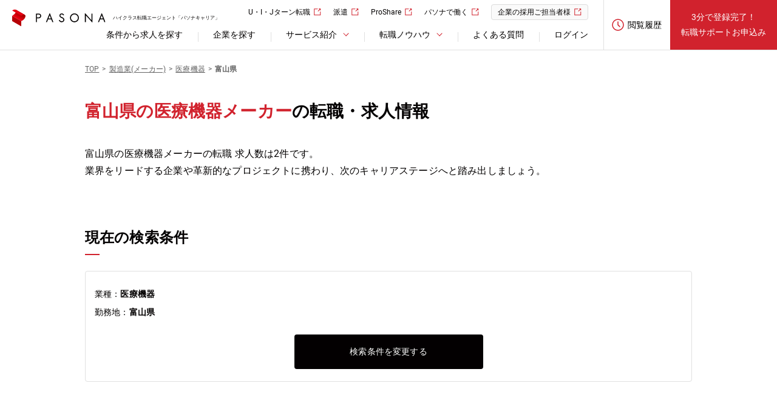

--- FILE ---
content_type: text/html; charset=utf-8
request_url: https://www.pasonacareer.jp/ib10/is15/pm320/
body_size: 40678
content:
<!DOCTYPE html><html lang="ja"><head prefix="og: http://ogp.me/ns# fb: http://ogp.me/ns/fb# article: http://ogp.me/ns/article#"><script src="https://cdn-blocks.karte.io/d4615f1399eddd2c95e93e3f67f2f701/builder.js"></script><script src="//js.rtoaster.jp/Rtoaster.js"></script><script>(function () {
  Rtoaster.timeout = 5000;

  var rtoasterId= "RTA-c09c-c1d7f2fc5f19";
  var memberId = "";
  var entryId = Rtoaster.Cookie.get('entry_id');

  if (memberId && entryId) {
    Rtoaster.init(rtoasterId, entryId, memberId);
  } else if (entryId) {
    Rtoaster.init(rtoasterId, entryId);
  } else {
    Rtoaster.init(rtoasterId, memberId);
  }
})();</script><script>Rtoaster.track();</script><script>
(function(w,d,s,l,i){w[l]=w[l]||[];w[l].push({'gtm.start':
new Date().getTime(),event:'gtm.js'});var f=d.getElementsByTagName(s)[0],
j=d.createElement(s),dl=l!='dataLayer'?'&l='+l:'';j.async=true;j.src=
'https://www.googletagmanager.com/gtm.js?id='+i+dl;f.parentNode.insertBefore(j,f);
})(window,document,'script','dataLayer','GTM-P3PZDNM');
</script>
<meta charset="utf-8" /><meta content="width=1250" name="viewport" /><meta name="csrf-param" content="authenticity_token" />
<meta name="csrf-token" content="WEyiwVr8w2xxsjG4ifMZANzBhU2FTgY16FwLnSCi7dSAfz2dSo2I5HLm9z-f0rfqrNbB7KYyeKdHshuX9S_wsg" /><title>富山県の医療機器メーカーの転職・求人情報｜【パソナキャリア】パソナの転職エージェント</title><meta content="パソナキャリアの富山県の医療機器メーカーの求人情報の一覧ページ。パソナの転職エージェントだから専門職の独占求人からエグゼクティブ求人までさまざまな領域の求人情報を多数掲載。" name="description" /><meta content="IE=edge" http-equiv="X-UA-Compatible" /><link href="/resources/images/favicon.ico" rel="shortcut icon" type="image/vnd.microsoft.icon" /><link href="/resources/images/webclip.png" rel="apple-touch-icon-precomposed" /><meta content="富山県の医療機器メーカーの転職・求人情報｜【パソナキャリア】パソナの転職エージェント" property="og:title" /><meta content="パソナキャリアの富山県の医療機器メーカーの求人情報の一覧ページ。パソナの転職エージェントだから専門職の独占求人からエグゼクティブ求人までさまざまな領域の求人情報を多数掲載。" property="og:description" /><meta content="https://www.pasonacareer.jp/ib10/is15/pm320/" property="og:url" /><meta content="article" property="og:type" /><meta content="https://www.pasonacareer.jp/resources/images/ogp.jpg" property="og:image" /><meta content="パソナキャリア - パソナの転職・求人情報サイト" property="og:site_name" /><meta content="2218526115033666" property="fb:app_id" /><link href="https://d1sd0c98i9lpu9.cloudfront.net/resources/css/pc/category_search.css" media="screen" rel="stylesheet" /><link href="https://d1sd0c98i9lpu9.cloudfront.net/resources/css/pc/contents/swiper.css" media="screen" rel="stylesheet" /><link href="//pasona-f-s.snva.jp/css/naviplus_suggest.css" rel="stylesheet" type="text/css" /><style type="text/css"><!--.np-keyword-suggest *,
.np-item-suggest *{
  box-sizing: border-box;
}

.np-keyword-suggest,
.np-item-suggest{
  color: #333333;
 background: #ffffff;
}

.np-keyword-suggest{
 box-sizing: border-box;
 width:400px;
 border:1px solid #cccccc;
}

.np-keyword-suggest div{
 width:100%;
}

.np-keyword-suggest .item{
 box-sizing: border-box;
 padding:10px;
 cursor:pointer;
 word-wrap: normal; /* for IE */
 white-space: nowrap;
 overflow: hidden;
 text-overflow: ellipsis;
}

.np-keyword-suggest .group:not(:last-child){
 border-bottom: solid 1px #cccccc;
}

.np-keyword-suggest .item.selected{
  background-color:#eeeeee;
}

</style>
<style type="text/css">

.np-keyword-suggest_overlay {
 width: 100% !important;
 padding: 0;
 background-color: rgba(255, 255, 255, 0.9);
 border: 0;
 font-size: 15px;
 color: #333;
}
.np-keyword-suggest_overlay div {
 width: auto;
}
.np-keyword-suggest_overlay .inputArea {
 height: auto;
 padding-top: 10px;
 padding-bottom: 10px;
 background: #eee;
}
.np-keyword-suggest_overlay .inputArea .cancelButton,
.np-keyword-suggest_overlay .inputArea .submitButton {
 box-sizing: border-box;
 margin: 0;
 padding: 0;
 background-color: #eee;
 background-repeat: no-repeat;
 border: 5px solid transparent;
 border-radius: 2px;
}
.np-keyword-suggest_overlay .inputArea span {
 display: block !important;
 margin: 0 35px;
}
.np-keyword-suggest_overlay .inputArea span input {
 box-sizing: border-box;
 width: 100% !important;
 padding: 0 5px;
 box-shadow: none;
 border: 0;
 border-radius: 2px;
 font-size: 15px;
}
.np-keyword-suggest_overlay .inputArea span a {
 top: 0 !important;
 line-height: 32px;
 color: #BDBDBD;
}
.np-keyword-suggest_overlay .group {
 background-color: rgba(255, 255, 255, 0.8);
 border-bottom: solid 1px #cccccc;
}

.np-keyword-suggest_overlay .item {
 float: none;
 margin: 0;
 padding: 10px;
 position: relative;
        height:56px;
 word-wrap: normal; /* for IE */
 white-space: nowrap;
 overflow: hidden;
 text-overflow: ellipsis;
}

.np-keyword-suggest_overlay .item:not(:last-child) {
 border-bottom: dotted 1px #cccccc;
}

.np-keyword-suggest_overlay .plusButton{
 position: absolute;
 right: 5px;
 box-sizing: border-box;
 width: 25px;
 float: none;
 margin: 0;
 margin-top:5px;
 padding: 0;
 background-color: #ccc;
 border: 0;
 border-radius: 2px;
 font-size: 100%;
 line-height: 25px;
 font-weight: bold;
 text-align: center;
 color: #fff;
}

.np-keyword-suggest_overlay .submitButton {
    background-image: url(//pasona-f-s.snva.jp/img/search-flat.png);
}

.np-keyword-suggest_overlay .cancelButton {
    background-image: url(//pasona-f-s.snva.jp/img/arrow-flat.png);
}--></style><link href="https://www.pasonacareer.jp/ib10/is15/pm320/" rel="canonical" /><link as="font" crossorigin="anonymous" href="/resources/fonts/icon_01.ttf" rel="preload" /><link as="font" crossorigin="anonymous" href="/resources/fonts/Roboto/Roboto-Bold.woff2" rel="preload" /><link as="font" crossorigin="anonymous" href="/resources/fonts/Roboto/Roboto-Regular.woff2" rel="preload" /></head><body id="pagetop"><noscript><iframe height="0" src="https://www.googletagmanager.com/ns.html?id=GTM-P3PZDNM" style="display:none;visibility:hidden" width="0"></iframe></noscript><div class="sp-browse-btn"><a>スマートフォン版はこちら</a></div><header class="m__header"><div class="header-inner"><div class="logo-block"><a href="/"><img alt="PASONA" height="29" src="/resources/images/pc/header/logo.svg" width="154" />ハイクラス転職エージェント「パソナキャリア」</a></div><div class="link-block"><div class="contents"><ul class="utility-link"><li><a class="blank" href="/agent/arealist/" target="_blank">U・I・Jターン転職</a></li><li><a class="blank" href="https://www.pasona.co.jp/" target="_blank">派遣</a></li><li><a class="blank" href="https://pasona-proshare.com/" target="_blank">ProShare</a></li><li><a class="blank" href="https://www.pasonacareer.jp/lp/midcareer/" target="_blank">パソナで働く</a></li><li><a class="blank bg-link" href="https://www.pasona.co.jp/clients/service/js/" target="_blank">企業の採用ご担当者様</a></li></ul><nav class="header-navigation"><ul><li><a href="/search/">条件から求人を探す</a></li><li><a href="/company/">企業を探す</a></li><li class="header-link-list"><div class="slide-toggle">サービス紹介</div><div class="category-link"><div class="category-link-inner"><div class="summary"><dl><dt><a class="link" href="/support/">サービス紹介</a></dt><dd class="description"><p>転職を希望するあなたのパートナーとして最適な求人をご紹介。</p></dd></dl></div><div class="contents-link"><dl class="column"><dt class="title">パソナキャリアについて</dt><dd><ul class="link-list"><li><a href="/support/difference/">転職エージェントとは</a></li><li><a href="/support/pasonacareer/">パソナキャリアの強み</a></li><li><a href="/support/service_secret/">非公開求人とは</a></li></ul></dd></dl><dl class="column"><dt class="title">サービス詳細</dt><dd><ul class="link-list"><li><a href="/support/adviser/">転職コンサルタント紹介</a></li><li><a href="/support/service_scout/">スカウトサービス</a></li><li><a href="/woman/">女性のハイクラス転職</a></li></ul></dd></dl><dl class="column"><dt class="title">その他</dt><dd><ul class="link-list"><li><a href="/lp/cs/">管理職向けセミナー＆動画</a></li><li><a href="/support/agent_service_report/">転職支援レポート</a></li></ul></dd></dl></div></div></div></li><li class="header-link-list"><div class="slide-toggle">転職ノウハウ</div><div class="category-link"><div class="category-link-inner"><div class="summary"><dl><dt><a class="link" href="/knowhow/">転職ノウハウ</a></dt><dd class="description"><p>転職エージェントだけが知る勝利の方程式をお教えします。</p></dd></dl></div><div class="contents-link"><dl class="column"><dt class="title">書類作成・面接</dt><dd><ul class="link-list"><li><a href="/knowhow/resume_cat/">職務経歴書の書き方</a></li><li><a href="/knowhow/resume-document_cat/">履歴書の書き方</a></li><li><a href="/knowhow/applying_cat/">志望動機の伝え方</a></li><li><a href="/knowhow/selfpromotion_cat/">自己PRの伝え方</a></li><li><a href="/knowhow/interview_cat/">面接の傾向と対策</a></li></ul></dd></dl><dl class="column"><dt class="title">転職関連情報</dt><dd><ul class="link-list"><li><a href="/article/">転職コラム</a></li><li><a href="/knowhow/data/">転職成功事例</a></li><li><a href="/company/movie/">採用動画</a></li><li><a href="/company/feature/">企業インタビュー</a></li></ul></dd></dl><dl class="column"><dt class="title">ツール・診断</dt><dd><ul class="link-list"><li><a href="/skill/">履歴書・職務経歴書作成ツール</a></li><li><a href="/income/">年収診断シミュレーション</a></li><li><a href="/shindan/culture-fit-assessment">転職適性診断</a></li><li><a href="/shindan/leadership-style">リーダーシップスタイル診断</a></li></ul></dd></dl></div></div></div></li><li><a href="/inquiry/">よくある質問</a></li><li><a rel="nofollow" data-method="post" href="/member/auth/pasonacareer_members_db/">ログイン</a></li></ul></nav></div><div class="account"><div class="logout-menu"><a href="/lp/history/"><div class="icon"><div class="image"><img alt="閲覧履歴" src="/resources/images/pc/icon/icon_history02.svg" /></div><span class="title">閲覧履歴</span></div></a></div><a class="support-service" href="/entry/normal/">3分で登録完了！<br />転職サポートお申込み</a></div></div></div></header><div class="m__header__modal-bg"></div><main class="content" id="content"><header class="content-header"><ul class="breadcrumb-list" itemscope="" itemtype="https://schema.org/BreadcrumbList"><li itemprop="itemListElement" itemscope="" itemtype="https://schema.org/ListItem"><a itemprop="item" href="/"><span class="path-title" itemprop="name">TOP</span><meta content="1" itemprop="position" /></a></li><li itemprop="itemListElement" itemscope="" itemtype="https://schema.org/ListItem"><a itemprop="item" href="/ib10/"><span class="path-title" itemprop="name">製造業(メーカー)</span><meta content="2" itemprop="position" /></a></li><li itemprop="itemListElement" itemscope="" itemtype="https://schema.org/ListItem"><a itemprop="item" href="/ib10/is15/"><span class="path-title" itemprop="name">医療機器</span><meta content="3" itemprop="position" /></a></li><li class="current"><strong class="path-title">富山県</strong></li></ul></header><div class="content__body"><div class="content-group group-A"><div class="content-group__body pb100"><div class="columns"><h1 class="content-title"><span>富山県の医療機器メーカー</span>の転職・求人情報</h1><div class="job-summary-text mt40"><p>富山県の医療機器メーカーの転職 求人数は2件です。</p><p><p>業界をリードする企業や革新的なプロジェクトに携わり、次のキャリアステージへと踏み出しましょう。</p></p></div><section class="section-lvl2 section-job-search"><div id="js-selected-conditions-area"><div class="section-lvl2__header mt80"><h2 class="section-lvl2__title">現在の検索条件</h2></div><div class="section-lvl2__body job-button-list mt30"><div class="selected-condition"><div class="conditions"><dl><dt>業種：</dt><dd>医療機器</dd></dl><dl><dt>勤務地：</dt><dd>富山県</dd></dl></div><div class="m__common-btn mt24"><a id="js-show-search-form-button">検索条件を変更する</a></div></div></div></div></section><section class="section-lvl2 mt80" id="js-search-form-area" style="display: none"><form class="new_f" id="job-search-form" action="/search/jl/" accept-charset="UTF-8" method="get"><input name="utf8" type="hidden" value="&#x2713;" autocomplete="off" /><div class="js-search-form-hidden-fields-area"></div><div class="section-lvl2__body"><div class="m__search-job__form"><table><tbody><tr><th>職種</th><td><ul class="option-list has-output"><li><a class="option-item dialog-opener" href="#job-search-form-job-types-modal">選択する</a></li></ul><ul class="output-list js-selected-conditions-area" data-input-name="f[s1][]">未選択</ul></td></tr><tr><th>業種</th><td><ul class="option-list has-output"><li><a class="option-item dialog-opener" href="#job-search-form-industries-modal">選択する</a></li></ul><ul class="output-list js-selected-conditions-area" data-input-name="f[s2][]">未選択</ul></td></tr><tr><th>勤務地</th><td><ul class="option-list has-output"><li><a class="option-item dialog-opener" href="#job-search-form-areas-modal">選択する</a></li></ul><ul class="output-list js-selected-conditions-area" data-input-name="f[s3][]">未選択</ul></td></tr><tr><th>こだわり</th><td><ul class="option-list"><li><label class="option-item checkbox"><input type="checkbox" value="c1" name="f[s4][]" id="f_s4_c1" /><span class="option-item__title">正社員</span></label></li><li><label class="option-item checkbox"><input type="checkbox" value="cv" name="f[s4][]" id="f_s4_cv" /><span class="option-item__title">リモートワーク可</span></label></li><li><label class="option-item checkbox"><input type="checkbox" value="cu" name="f[s4][]" id="f_s4_cu" /><span class="option-item__title">副業制度あり</span></label></li><li><label class="option-item checkbox"><input type="checkbox" value="cw" name="f[s4][]" id="f_s4_cw" /><span class="option-item__title">時短入社可</span></label></li><li><label class="option-item checkbox"><input type="checkbox" value="c2" name="f[s4][]" id="f_s4_c2" /><span class="option-item__title">管理職・マネージャー経験</span></label></li><li><label class="option-item checkbox"><input type="checkbox" value="cx" name="f[s4][]" id="f_s4_cx" /><span class="option-item__title">女性管理職比率30%以上</span></label></li><li><label class="option-item checkbox"><input type="checkbox" value="c3" name="f[s4][]" id="f_s4_c3" /><span class="option-item__title">未経験可</span></label></li><li><label class="option-item checkbox"><input type="checkbox" value="c5" name="f[s4][]" id="f_s4_c5" /><span class="option-item__title">学歴不問</span></label></li><li><label class="option-item checkbox"><input type="checkbox" value="c6" name="f[s4][]" id="f_s4_c6" /><span class="option-item__title">Iターン・Uターン</span></label></li><li><label class="option-item checkbox"><input type="checkbox" value="c7" name="f[s4][]" id="f_s4_c7" /><span class="option-item__title">急募</span></label></li><li><label class="option-item checkbox"><input type="checkbox" value="c8" name="f[s4][]" id="f_s4_c8" /><span class="option-item__title">新着求人</span></label></li><li><label class="option-item checkbox"><input type="checkbox" value="c9" name="f[s4][]" id="f_s4_c9" /><span class="option-item__title">採用人数5名以上</span></label></li><li><label class="option-item checkbox"><input type="checkbox" value="ca" name="f[s4][]" id="f_s4_ca" /><span class="option-item__title">上場企業</span></label></li><li><label class="option-item checkbox"><input type="checkbox" value="cb" name="f[s4][]" id="f_s4_cb" /><span class="option-item__title">外資系企業</span></label></li><li><label class="option-item checkbox"><input type="checkbox" value="cc" name="f[s4][]" id="f_s4_cc" /><span class="option-item__title">ベンチャー企業</span></label></li><li><label class="option-item checkbox"><input type="checkbox" value="ch" name="f[s4][]" id="f_s4_ch" /><span class="option-item__title">土日休み</span></label></li><li><label class="option-item checkbox"><input type="checkbox" value="ci" name="f[s4][]" id="f_s4_ci" /><span class="option-item__title">完全週休2日制</span></label></li><li><label class="option-item checkbox"><input type="checkbox" value="ck" name="f[s4][]" id="f_s4_ck" /><span class="option-item__title">フレックスタイム制度</span></label></li><li><label class="option-item checkbox"><input type="checkbox" value="cl" name="f[s4][]" id="f_s4_cl" /><span class="option-item__title">転勤なし</span></label></li><li><label class="option-item checkbox"><input type="checkbox" value="cm" name="f[s4][]" id="f_s4_cm" /><span class="option-item__title">社宅・住宅手当有</span></label></li><li><label class="option-item checkbox"><input type="checkbox" value="co" name="f[s4][]" id="f_s4_co" /><span class="option-item__title">車通勤可</span></label></li><li><label class="option-item checkbox"><input type="checkbox" value="cq" name="f[s4][]" id="f_s4_cq" /><span class="option-item__title">退職金制度有</span></label></li><li><label class="option-item checkbox"><input type="checkbox" value="cs" name="f[s4][]" id="f_s4_cs" /><span class="option-item__title">産休育休制度有</span></label></li><li><label class="option-item checkbox"><input type="checkbox" value="ct" name="f[s4][]" id="f_s4_ct" /><span class="option-item__title">産休育休実績有</span></label></li></ul></td></tr><tr><th>年収</th><td><ul class="option-list"><li><label class="option-item radio"><input multiple="multiple" type="radio" value="" checked="checked" name="f[n2l][]" id="f_n2l_" /><span class="option-item__title">年収指定なし</span></label></li><li><label class="option-item radio"><input multiple="multiple" type="radio" value="s200" name="f[n2l][]" id="f_n2l_s200" /><span class="option-item__title">200万円以上</span></label></li><li><label class="option-item radio"><input multiple="multiple" type="radio" value="s300" name="f[n2l][]" id="f_n2l_s300" /><span class="option-item__title">300万円以上</span></label></li><li><label class="option-item radio"><input multiple="multiple" type="radio" value="s400" name="f[n2l][]" id="f_n2l_s400" /><span class="option-item__title">400万円以上</span></label></li><li><label class="option-item radio"><input multiple="multiple" type="radio" value="s500" name="f[n2l][]" id="f_n2l_s500" /><span class="option-item__title">500万円以上</span></label></li><li><label class="option-item radio"><input multiple="multiple" type="radio" value="s600" name="f[n2l][]" id="f_n2l_s600" /><span class="option-item__title">600万円以上</span></label></li><li><label class="option-item radio"><input multiple="multiple" type="radio" value="s700" name="f[n2l][]" id="f_n2l_s700" /><span class="option-item__title">700万円以上</span></label></li><li><label class="option-item radio"><input multiple="multiple" type="radio" value="s800" name="f[n2l][]" id="f_n2l_s800" /><span class="option-item__title">800万円以上</span></label></li><li><label class="option-item radio"><input multiple="multiple" type="radio" value="s900" name="f[n2l][]" id="f_n2l_s900" /><span class="option-item__title">900万円以上</span></label></li><li><label class="option-item radio"><input multiple="multiple" type="radio" value="s1000" name="f[n2l][]" id="f_n2l_s1000" /><span class="option-item__title">1000万円以上</span></label></li></ul></td></tr><tr><th>ポジション</th><td><ul class="option-list"><li><label class="option-item checkbox"><input type="checkbox" value="cd" name="f[s9][]" id="f_s9_cd" /><span class="option-item__title">役員(候補含む)</span></label></li><li><label class="option-item checkbox"><input type="checkbox" value="ce" name="f[s9][]" id="f_s9_ce" /><span class="option-item__title">事業部長(候補含む)</span></label></li><li><label class="option-item checkbox"><input type="checkbox" value="cf" name="f[s9][]" id="f_s9_cf" /><span class="option-item__title">部長・ディレクター(候補含む)</span></label></li><li><label class="option-item checkbox"><input type="checkbox" value="cj" name="f[s9][]" id="f_s9_cj" /><span class="option-item__title">課長(マネージャー)</span></label></li><li><label class="option-item checkbox"><input type="checkbox" value="cn" name="f[s9][]" id="f_s9_cn" /><span class="option-item__title">その他管理職</span></label></li></ul></td></tr><tr><th>経験・スキル</th><td><ul class="option-list has-output"><li><a class="option-item dialog-opener" href="#job-search-form-experiences-modal">選択する</a></li></ul><ul class="output-list js-selected-conditions-area" data-input-name="f[s5][]">未選択</ul></td></tr><tr><th>資格</th><td><ul class="option-list has-output"><li><a class="option-item dialog-opener" href="#job-search-form-qualifications-modal">選択する</a></li></ul><ul class="output-list js-selected-conditions-area" data-input-name="f[s6][]">未選択</ul></td></tr><tr><th>キーワード</th><td><p class="input-field"><input placeholder="社名、職種、業種など" type="text" name="f[q]" id="f_q" /></p><ul class="option-list-min"><li><label class="option-item"><input type="checkbox" value="1" name="f[f]" id="f_f" /><span class="option-item__title">検索範囲を社名のみにする</span></label></li></ul></td></tr></tbody></table><div class="m__search-job__btn-area"><div class="p results-summary">該当求人数<span class="count js-hit-num">2</span>件</div><div class="m__common-btn"><button id="job-search-form-submit-button" type="submit">　この条件で検索する</button></div><div class="m__common-btn m__common-btn--border-gray"><button class="job-search-reset-btn js-reset-all-btn" type="button">設定をクリア</button></div></div></div></div></form><form class="new_f" id="new_f" action="/search/jl/" accept-charset="UTF-8" method="get"><input name="utf8" type="hidden" value="&#x2713;" autocomplete="off" /><section class="modal-dialog search-setting" id="job-search-form-job-types-modal"><div class="modal-dialog__body"><div class="modal-dialog__content"><div class="section-lvl3"><header class="section-lvl3__header"><h3 class="section-lvl3__title"> 職種の設定</h3></header></div><div class="dialog-closer close-icon"><img alt="×" height="14" src="/resources/images/pc/icon/icon_modal_close.svg" width="14" /></div><div class="section-lvl3__body mt16"><div class="search-modal-column"><div class="search-modal-left-column"><ul><li class="js-category-button-background" data-category-value="jb100"><span class="js-category-button" data-category-value="jb100">営業</span><div class="js-any-in-category-selected-indicator" data-category-value="jb100">選択中</div></li><li class="js-category-button-background" data-category-value="jb200"><span class="js-category-button" data-category-value="jb200">管理・事務</span><div class="js-any-in-category-selected-indicator" data-category-value="jb200">選択中</div></li><li class="js-category-button-background" data-category-value="jb300"><span class="js-category-button" data-category-value="jb300">IT・Webエンジニア</span><div class="js-any-in-category-selected-indicator" data-category-value="jb300">選択中</div></li><li class="js-category-button-background" data-category-value="jb400"><span class="js-category-button" data-category-value="jb400">技術職(電気・電子・機械・化学)</span><div class="js-any-in-category-selected-indicator" data-category-value="jb400">選択中</div></li><li class="js-category-button-background" data-category-value="jb500"><span class="js-category-button" data-category-value="jb500">クリエイティブ</span><div class="js-any-in-category-selected-indicator" data-category-value="jb500">選択中</div></li><li class="js-category-button-background" data-category-value="jb600"><span class="js-category-button" data-category-value="jb600">マーケティング・企画</span><div class="js-any-in-category-selected-indicator" data-category-value="jb600">選択中</div></li><li class="js-category-button-background" data-category-value="jb700"><span class="js-category-button" data-category-value="jb700">コンサルタント・士業</span><div class="js-any-in-category-selected-indicator" data-category-value="jb700">選択中</div></li><li class="js-category-button-background" data-category-value="jb800"><span class="js-category-button" data-category-value="jb800">販売員・サービススタッフ</span><div class="js-any-in-category-selected-indicator" data-category-value="jb800">選択中</div></li><li class="js-category-button-background" data-category-value="jb900"><span class="js-category-button" data-category-value="jb900">研究・開発（メディカル）</span><div class="js-any-in-category-selected-indicator" data-category-value="jb900">選択中</div></li><li class="js-category-button-background" data-category-value="jba00"><span class="js-category-button" data-category-value="jba00">専門職(Web・IT・ゲーム)</span><div class="js-any-in-category-selected-indicator" data-category-value="jba00">選択中</div></li><li class="js-category-button-background" data-category-value="jbb00"><span class="js-category-button" data-category-value="jbb00">専門職(金融)</span><div class="js-any-in-category-selected-indicator" data-category-value="jbb00">選択中</div></li><li class="js-category-button-background" data-category-value="jbc00"><span class="js-category-button" data-category-value="jbc00">専門職(不動産・建設)</span><div class="js-any-in-category-selected-indicator" data-category-value="jbc00">選択中</div></li></ul></div><div class="search-modal-right-column"><ul><li class="checkbox-and-toggle js-category-pane" data-category-value="jb100"><label class="checkbox-and-toggle__label"><input data-name="営業" data-parent-value="" data-has-children="true" data-root-value="jb100" data-is-virtual="false" type="checkbox" value="jb100" name="f[s1][]" id="f_s1_jb100" /><div class="tmp-icon-class js-check-icon" data-condition-value="jb100"></div><span>営業</span></label><ul><li class="checkbox-and-toggle"><label class="checkbox-and-toggle__label"><input data-name="法人営業" data-parent-value="jb100" data-has-children="false" data-root-value="jb100" data-is-virtual="false" type="checkbox" value="jm110" name="f[s1][]" id="f_s1_jm110" /><div class="tmp-icon-class js-check-icon" data-condition-value="jm110" data-parent-value="jb100"></div><span>法人営業</span></label></li><li class="checkbox-and-toggle"><label class="checkbox-and-toggle__label"><input data-name="個人営業" data-parent-value="jb100" data-has-children="false" data-root-value="jb100" data-is-virtual="false" type="checkbox" value="jm120" name="f[s1][]" id="f_s1_jm120" /><div class="tmp-icon-class js-check-icon" data-condition-value="jm120" data-parent-value="jb100"></div><span>個人営業</span></label></li><li class="checkbox-and-toggle"><label class="checkbox-and-toggle__label"><input data-name="代理店営業" data-parent-value="jb100" data-has-children="false" data-root-value="jb100" data-is-virtual="false" type="checkbox" value="jm130" name="f[s1][]" id="f_s1_jm130" /><div class="tmp-icon-class js-check-icon" data-condition-value="jm130" data-parent-value="jb100"></div><span>代理店営業</span></label></li><li class="checkbox-and-toggle"><label class="checkbox-and-toggle__label"><input data-name="ルート営業・渉外・外商" data-parent-value="jb100" data-has-children="false" data-root-value="jb100" data-is-virtual="false" type="checkbox" value="jm140" name="f[s1][]" id="f_s1_jm140" /><div class="tmp-icon-class js-check-icon" data-condition-value="jm140" data-parent-value="jb100"></div><span>ルート営業・渉外・外商</span></label></li><li class="checkbox-and-toggle"><label class="checkbox-and-toggle__label"><input data-name="ラウンダー" data-parent-value="jb100" data-has-children="false" data-root-value="jb100" data-is-virtual="false" type="checkbox" value="jm150" name="f[s1][]" id="f_s1_jm150" /><div class="tmp-icon-class js-check-icon" data-condition-value="jm150" data-parent-value="jb100"></div><span>ラウンダー</span></label></li><li class="checkbox-and-toggle"><label class="checkbox-and-toggle__label"><input data-name="海外営業" data-parent-value="jb100" data-has-children="false" data-root-value="jb100" data-is-virtual="false" type="checkbox" value="jm160" name="f[s1][]" id="f_s1_jm160" /><div class="tmp-icon-class js-check-icon" data-condition-value="jm160" data-parent-value="jb100"></div><span>海外営業</span></label></li><li class="checkbox-and-toggle"><label class="checkbox-and-toggle__label"><input data-name="内勤営業・カウンターセールス・インサイドセールス" data-parent-value="jb100" data-has-children="false" data-root-value="jb100" data-is-virtual="false" type="checkbox" value="jm170" name="f[s1][]" id="f_s1_jm170" /><div class="tmp-icon-class js-check-icon" data-condition-value="jm170" data-parent-value="jb100"></div><span>内勤営業・カウンターセールス・インサイドセールス</span></label></li><li class="checkbox-and-toggle"><label class="checkbox-and-toggle__label"><input data-name="MR・MS" data-parent-value="jb100" data-has-children="false" data-root-value="jb100" data-is-virtual="false" type="checkbox" value="jm180" name="f[s1][]" id="f_s1_jm180" /><div class="tmp-icon-class js-check-icon" data-condition-value="jm180" data-parent-value="jb100"></div><span>MR・MS</span></label></li><li class="checkbox-and-toggle"><label class="checkbox-and-toggle__label"><input data-name="企画営業" data-parent-value="jb100" data-has-children="false" data-root-value="jb100" data-is-virtual="false" type="checkbox" value="jm190" name="f[s1][]" id="f_s1_jm190" /><div class="tmp-icon-class js-check-icon" data-condition-value="jm190" data-parent-value="jb100"></div><span>企画営業</span></label></li><li class="checkbox-and-toggle"><label class="checkbox-and-toggle__label"><input data-name="アライアンス営業" data-parent-value="jb100" data-has-children="false" data-root-value="jb100" data-is-virtual="false" type="checkbox" value="jm1b0" name="f[s1][]" id="f_s1_jm1b0" /><div class="tmp-icon-class js-check-icon" data-condition-value="jm1b0" data-parent-value="jb100"></div><span>アライアンス営業</span></label></li></ul></li></ul><ul><li class="checkbox-and-toggle js-category-pane" data-category-value="jb200"><label class="checkbox-and-toggle__label"><input data-name="管理・事務" data-parent-value="" data-has-children="true" data-root-value="jb200" data-is-virtual="false" type="checkbox" value="jb200" name="f[s1][]" id="f_s1_jb200" /><div class="tmp-icon-class js-check-icon" data-condition-value="jb200"></div><span>管理・事務</span></label><ul><li class="checkbox-and-toggle"><label class="checkbox-and-toggle__label"><input data-name="経営幹部・エグゼクティブ" data-parent-value="jb200" data-has-children="true" data-root-value="jb200" data-is-virtual="false" type="checkbox" value="jm210" name="f[s1][]" id="f_s1_jm210" /><div class="tmp-icon-class js-check-icon" data-condition-value="jm210" data-parent-value="jb200"></div><span>経営幹部・エグゼクティブ</span></label><ul><li class="checkbox-and-toggle"><label class="checkbox-and-toggle__label"><input data-name="CEO・COO・経営者" data-parent-value="jm210" data-has-children="false" data-root-value="jb200" data-is-virtual="false" type="checkbox" value="js211" name="f[s1][]" id="f_s1_js211" /><div class="tmp-icon-class js-check-icon" data-condition-value="js211" data-parent-value="jm210"></div><span>CEO・COO・経営者</span></label></li><li class="checkbox-and-toggle"><label class="checkbox-and-toggle__label"><input data-name="CFO" data-parent-value="jm210" data-has-children="false" data-root-value="jb200" data-is-virtual="false" type="checkbox" value="js212" name="f[s1][]" id="f_s1_js212" /><div class="tmp-icon-class js-check-icon" data-condition-value="js212" data-parent-value="jm210"></div><span>CFO</span></label></li><li class="checkbox-and-toggle"><label class="checkbox-and-toggle__label"><input data-name="CTO・CIO" data-parent-value="jm210" data-has-children="false" data-root-value="jb200" data-is-virtual="false" type="checkbox" value="js213" name="f[s1][]" id="f_s1_js213" /><div class="tmp-icon-class js-check-icon" data-condition-value="js213" data-parent-value="jm210"></div><span>CTO・CIO</span></label></li><li class="checkbox-and-toggle"><label class="checkbox-and-toggle__label"><input data-name="その他経営幹部" data-parent-value="jm210" data-has-children="false" data-root-value="jb200" data-is-virtual="false" type="checkbox" value="js214" name="f[s1][]" id="f_s1_js214" /><div class="tmp-icon-class js-check-icon" data-condition-value="js214" data-parent-value="jm210"></div><span>その他経営幹部</span></label></li></ul></li><li class="checkbox-and-toggle"><label class="checkbox-and-toggle__label"><input data-name="経理・財務・会計" data-parent-value="jb200" data-has-children="false" data-root-value="jb200" data-is-virtual="false" type="checkbox" value="jm220" name="f[s1][]" id="f_s1_jm220" /><div class="tmp-icon-class js-check-icon" data-condition-value="jm220" data-parent-value="jb200"></div><span>経理・財務・会計</span></label></li><li class="checkbox-and-toggle"><label class="checkbox-and-toggle__label"><input data-name="内部監査・統制" data-parent-value="jb200" data-has-children="false" data-root-value="jb200" data-is-virtual="false" type="checkbox" value="jm230" name="f[s1][]" id="f_s1_jm230" /><div class="tmp-icon-class js-check-icon" data-condition-value="jm230" data-parent-value="jb200"></div><span>内部監査・統制</span></label></li><li class="checkbox-and-toggle"><label class="checkbox-and-toggle__label"><input data-name="法務・知財・特許" data-parent-value="jb200" data-has-children="false" data-root-value="jb200" data-is-virtual="false" type="checkbox" value="jm240" name="f[s1][]" id="f_s1_jm240" /><div class="tmp-icon-class js-check-icon" data-condition-value="jm240" data-parent-value="jb200"></div><span>法務・知財・特許</span></label></li><li class="checkbox-and-toggle"><label class="checkbox-and-toggle__label"><input data-name="広報・IR" data-parent-value="jb200" data-has-children="false" data-root-value="jb200" data-is-virtual="false" type="checkbox" value="jm250" name="f[s1][]" id="f_s1_jm250" /><div class="tmp-icon-class js-check-icon" data-condition-value="jm250" data-parent-value="jb200"></div><span>広報・IR</span></label></li><li class="checkbox-and-toggle"><label class="checkbox-and-toggle__label"><input data-name="人事・労務" data-parent-value="jb200" data-has-children="false" data-root-value="jb200" data-is-virtual="false" type="checkbox" value="jm260" name="f[s1][]" id="f_s1_jm260" /><div class="tmp-icon-class js-check-icon" data-condition-value="jm260" data-parent-value="jb200"></div><span>人事・労務</span></label></li><li class="checkbox-and-toggle"><label class="checkbox-and-toggle__label"><input data-name="総務" data-parent-value="jb200" data-has-children="false" data-root-value="jb200" data-is-virtual="false" type="checkbox" value="jm270" name="f[s1][]" id="f_s1_jm270" /><div class="tmp-icon-class js-check-icon" data-condition-value="jm270" data-parent-value="jb200"></div><span>総務</span></label></li><li class="checkbox-and-toggle"><label class="checkbox-and-toggle__label"><input data-name="購買・調達" data-parent-value="jb200" data-has-children="false" data-root-value="jb200" data-is-virtual="false" type="checkbox" value="jm280" name="f[s1][]" id="f_s1_jm280" /><div class="tmp-icon-class js-check-icon" data-condition-value="jm280" data-parent-value="jb200"></div><span>購買・調達</span></label></li><li class="checkbox-and-toggle"><label class="checkbox-and-toggle__label"><input data-name="物流・倉庫・在庫管理" data-parent-value="jb200" data-has-children="false" data-root-value="jb200" data-is-virtual="false" type="checkbox" value="jm290" name="f[s1][]" id="f_s1_jm290" /><div class="tmp-icon-class js-check-icon" data-condition-value="jm290" data-parent-value="jb200"></div><span>物流・倉庫・在庫管理</span></label></li><li class="checkbox-and-toggle"><label class="checkbox-and-toggle__label"><input data-name="一般事務" data-parent-value="jb200" data-has-children="false" data-root-value="jb200" data-is-virtual="false" type="checkbox" value="jm2a0" name="f[s1][]" id="f_s1_jm2a0" /><div class="tmp-icon-class js-check-icon" data-condition-value="jm2a0" data-parent-value="jb200"></div><span>一般事務</span></label></li><li class="checkbox-and-toggle"><label class="checkbox-and-toggle__label"><input data-name="営業事務" data-parent-value="jb200" data-has-children="false" data-root-value="jb200" data-is-virtual="false" type="checkbox" value="jm2b0" name="f[s1][]" id="f_s1_jm2b0" /><div class="tmp-icon-class js-check-icon" data-condition-value="jm2b0" data-parent-value="jb200"></div><span>営業事務</span></label></li><li class="checkbox-and-toggle"><label class="checkbox-and-toggle__label"><input data-name="貿易事務" data-parent-value="jb200" data-has-children="false" data-root-value="jb200" data-is-virtual="false" type="checkbox" value="jm2c0" name="f[s1][]" id="f_s1_jm2c0" /><div class="tmp-icon-class js-check-icon" data-condition-value="jm2c0" data-parent-value="jb200"></div><span>貿易事務</span></label></li><li class="checkbox-and-toggle"><label class="checkbox-and-toggle__label"><input data-name="会計・経理事務" data-parent-value="jb200" data-has-children="false" data-root-value="jb200" data-is-virtual="false" type="checkbox" value="jm2d0" name="f[s1][]" id="f_s1_jm2d0" /><div class="tmp-icon-class js-check-icon" data-condition-value="jm2d0" data-parent-value="jb200"></div><span>会計・経理事務</span></label></li><li class="checkbox-and-toggle"><label class="checkbox-and-toggle__label"><input data-name="特許事務" data-parent-value="jb200" data-has-children="false" data-root-value="jb200" data-is-virtual="false" type="checkbox" value="jm2e0" name="f[s1][]" id="f_s1_jm2e0" /><div class="tmp-icon-class js-check-icon" data-condition-value="jm2e0" data-parent-value="jb200"></div><span>特許事務</span></label></li><li class="checkbox-and-toggle"><label class="checkbox-and-toggle__label"><input data-name="英文事務" data-parent-value="jb200" data-has-children="false" data-root-value="jb200" data-is-virtual="false" type="checkbox" value="jm2f0" name="f[s1][]" id="f_s1_jm2f0" /><div class="tmp-icon-class js-check-icon" data-condition-value="jm2f0" data-parent-value="jb200"></div><span>英文事務</span></label></li><li class="checkbox-and-toggle"><label class="checkbox-and-toggle__label"><input data-name="医療事務" data-parent-value="jb200" data-has-children="false" data-root-value="jb200" data-is-virtual="false" type="checkbox" value="jm2g0" name="f[s1][]" id="f_s1_jm2g0" /><div class="tmp-icon-class js-check-icon" data-condition-value="jm2g0" data-parent-value="jb200"></div><span>医療事務</span></label></li><li class="checkbox-and-toggle"><label class="checkbox-and-toggle__label"><input data-name="金融事務" data-parent-value="jb200" data-has-children="false" data-root-value="jb200" data-is-virtual="false" type="checkbox" value="jm2h0" name="f[s1][]" id="f_s1_jm2h0" /><div class="tmp-icon-class js-check-icon" data-condition-value="jm2h0" data-parent-value="jb200"></div><span>金融事務</span></label></li><li class="checkbox-and-toggle"><label class="checkbox-and-toggle__label"><input data-name="秘書" data-parent-value="jb200" data-has-children="false" data-root-value="jb200" data-is-virtual="false" type="checkbox" value="jm2i0" name="f[s1][]" id="f_s1_jm2i0" /><div class="tmp-icon-class js-check-icon" data-condition-value="jm2i0" data-parent-value="jb200"></div><span>秘書</span></label></li><li class="checkbox-and-toggle"><label class="checkbox-and-toggle__label"><input data-name="受付" data-parent-value="jb200" data-has-children="false" data-root-value="jb200" data-is-virtual="false" type="checkbox" value="jm2j0" name="f[s1][]" id="f_s1_jm2j0" /><div class="tmp-icon-class js-check-icon" data-condition-value="jm2j0" data-parent-value="jb200"></div><span>受付</span></label></li><li class="checkbox-and-toggle"><label class="checkbox-and-toggle__label"><input data-name="その他" data-parent-value="jb200" data-has-children="false" data-root-value="jb200" data-is-virtual="false" type="checkbox" value="jm2k0" name="f[s1][]" id="f_s1_jm2k0" /><div class="tmp-icon-class js-check-icon" data-condition-value="jm2k0" data-parent-value="jb200"></div><span>その他</span></label></li></ul></li></ul><ul><li class="checkbox-and-toggle js-category-pane" data-category-value="jb300"><label class="checkbox-and-toggle__label"><input data-name="IT・Webエンジニア" data-parent-value="" data-has-children="true" data-root-value="jb300" data-is-virtual="false" type="checkbox" value="jb300" name="f[s1][]" id="f_s1_jb300" /><div class="tmp-icon-class js-check-icon" data-condition-value="jb300"></div><span>IT・Webエンジニア</span></label><ul><li class="checkbox-and-toggle"><label class="checkbox-and-toggle__label"><input data-name="プログラマ・SE" data-parent-value="jb300" data-has-children="true" data-root-value="jb300" data-is-virtual="false" type="checkbox" value="jm310" name="f[s1][]" id="f_s1_jm310" /><div class="tmp-icon-class js-check-icon" data-condition-value="jm310" data-parent-value="jb300"></div><span>プログラマ・SE</span></label><ul><li class="checkbox-and-toggle"><label class="checkbox-and-toggle__label"><input data-name="Web・オープン系" data-parent-value="jm310" data-has-children="false" data-root-value="jb300" data-is-virtual="false" type="checkbox" value="js311" name="f[s1][]" id="f_s1_js311" /><div class="tmp-icon-class js-check-icon" data-condition-value="js311" data-parent-value="jm310"></div><span>Web・オープン系</span></label></li><li class="checkbox-and-toggle"><label class="checkbox-and-toggle__label"><input data-name="ネット系" data-parent-value="jm310" data-has-children="false" data-root-value="jb300" data-is-virtual="false" type="checkbox" value="js312" name="f[s1][]" id="f_s1_js312" /><div class="tmp-icon-class js-check-icon" data-condition-value="js312" data-parent-value="jm310"></div><span>ネット系</span></label></li><li class="checkbox-and-toggle"><label class="checkbox-and-toggle__label"><input data-name="ゲーム系" data-parent-value="jm310" data-has-children="false" data-root-value="jb300" data-is-virtual="false" type="checkbox" value="js313" name="f[s1][]" id="f_s1_js313" /><div class="tmp-icon-class js-check-icon" data-condition-value="js313" data-parent-value="jm310"></div><span>ゲーム系</span></label></li><li class="checkbox-and-toggle"><label class="checkbox-and-toggle__label"><input data-name="組み込み・制御系" data-parent-value="jm310" data-has-children="false" data-root-value="jb300" data-is-virtual="false" type="checkbox" value="js314" name="f[s1][]" id="f_s1_js314" /><div class="tmp-icon-class js-check-icon" data-condition-value="js314" data-parent-value="jm310"></div><span>組み込み・制御系</span></label></li><li class="checkbox-and-toggle"><label class="checkbox-and-toggle__label"><input data-name="汎用機系" data-parent-value="jm310" data-has-children="false" data-root-value="jb300" data-is-virtual="false" type="checkbox" value="js315" name="f[s1][]" id="f_s1_js315" /><div class="tmp-icon-class js-check-icon" data-condition-value="js315" data-parent-value="jm310"></div><span>汎用機系</span></label></li></ul></li><li class="checkbox-and-toggle"><label class="checkbox-and-toggle__label"><input data-name="プロジェクトマネージャー" data-parent-value="jb300" data-has-children="true" data-root-value="jb300" data-is-virtual="false" type="checkbox" value="jm320" name="f[s1][]" id="f_s1_jm320" /><div class="tmp-icon-class js-check-icon" data-condition-value="jm320" data-parent-value="jb300"></div><span>プロジェクトマネージャー</span></label><ul><li class="checkbox-and-toggle"><label class="checkbox-and-toggle__label"><input data-name="ネット系" data-parent-value="jm320" data-has-children="false" data-root-value="jb300" data-is-virtual="false" type="checkbox" value="js321" name="f[s1][]" id="f_s1_js321" /><div class="tmp-icon-class js-check-icon" data-condition-value="js321" data-parent-value="jm320"></div><span>ネット系</span></label></li><li class="checkbox-and-toggle"><label class="checkbox-and-toggle__label"><input data-name="その他" data-parent-value="jm320" data-has-children="false" data-root-value="jb300" data-is-virtual="false" type="checkbox" value="js322" name="f[s1][]" id="f_s1_js322" /><div class="tmp-icon-class js-check-icon" data-condition-value="js322" data-parent-value="jm320"></div><span>その他</span></label></li></ul></li><li class="checkbox-and-toggle"><label class="checkbox-and-toggle__label"><input data-name="ネットワークエンジニア" data-parent-value="jb300" data-has-children="true" data-root-value="jb300" data-is-virtual="false" type="checkbox" value="jm330" name="f[s1][]" id="f_s1_jm330" /><div class="tmp-icon-class js-check-icon" data-condition-value="jm330" data-parent-value="jb300"></div><span>ネットワークエンジニア</span></label><ul><li class="checkbox-and-toggle"><label class="checkbox-and-toggle__label"><input data-name="設計・構築系" data-parent-value="jm330" data-has-children="false" data-root-value="jb300" data-is-virtual="false" type="checkbox" value="js331" name="f[s1][]" id="f_s1_js331" /><div class="tmp-icon-class js-check-icon" data-condition-value="js331" data-parent-value="jm330"></div><span>設計・構築系</span></label></li><li class="checkbox-and-toggle"><label class="checkbox-and-toggle__label"><input data-name="運用・保守・監視系" data-parent-value="jm330" data-has-children="false" data-root-value="jb300" data-is-virtual="false" type="checkbox" value="js332" name="f[s1][]" id="f_s1_js332" /><div class="tmp-icon-class js-check-icon" data-condition-value="js332" data-parent-value="jm330"></div><span>運用・保守・監視系</span></label></li></ul></li><li class="checkbox-and-toggle"><label class="checkbox-and-toggle__label"><input data-name="サーバーエンジニア" data-parent-value="jb300" data-has-children="true" data-root-value="jb300" data-is-virtual="false" type="checkbox" value="jm340" name="f[s1][]" id="f_s1_jm340" /><div class="tmp-icon-class js-check-icon" data-condition-value="jm340" data-parent-value="jb300"></div><span>サーバーエンジニア</span></label><ul><li class="checkbox-and-toggle"><label class="checkbox-and-toggle__label"><input data-name="設計・構築系" data-parent-value="jm340" data-has-children="false" data-root-value="jb300" data-is-virtual="false" type="checkbox" value="js341" name="f[s1][]" id="f_s1_js341" /><div class="tmp-icon-class js-check-icon" data-condition-value="js341" data-parent-value="jm340"></div><span>設計・構築系</span></label></li><li class="checkbox-and-toggle"><label class="checkbox-and-toggle__label"><input data-name="運用・保守・監視系" data-parent-value="jm340" data-has-children="false" data-root-value="jb300" data-is-virtual="false" type="checkbox" value="js342" name="f[s1][]" id="f_s1_js342" /><div class="tmp-icon-class js-check-icon" data-condition-value="js342" data-parent-value="jm340"></div><span>運用・保守・監視系</span></label></li></ul></li><li class="checkbox-and-toggle"><label class="checkbox-and-toggle__label"><input data-name="セキュリティエンジニア" data-parent-value="jb300" data-has-children="false" data-root-value="jb300" data-is-virtual="false" type="checkbox" value="jm350" name="f[s1][]" id="f_s1_jm350" /><div class="tmp-icon-class js-check-icon" data-condition-value="jm350" data-parent-value="jb300"></div><span>セキュリティエンジニア</span></label></li><li class="checkbox-and-toggle"><label class="checkbox-and-toggle__label"><input data-name="データベースエンジニア" data-parent-value="jb300" data-has-children="false" data-root-value="jb300" data-is-virtual="false" type="checkbox" value="jm360" name="f[s1][]" id="f_s1_jm360" /><div class="tmp-icon-class js-check-icon" data-condition-value="jm360" data-parent-value="jb300"></div><span>データベースエンジニア</span></label></li><li class="checkbox-and-toggle"><label class="checkbox-and-toggle__label"><input data-name="インフラエンジニア" data-parent-value="jb300" data-has-children="true" data-root-value="jb300" data-is-virtual="false" type="checkbox" value="jm370" name="f[s1][]" id="f_s1_jm370" /><div class="tmp-icon-class js-check-icon" data-condition-value="jm370" data-parent-value="jb300"></div><span>インフラエンジニア</span></label><ul><li class="checkbox-and-toggle"><label class="checkbox-and-toggle__label"><input data-name="運用設計系" data-parent-value="jm370" data-has-children="false" data-root-value="jb300" data-is-virtual="false" type="checkbox" value="js371" name="f[s1][]" id="f_s1_js371" /><div class="tmp-icon-class js-check-icon" data-condition-value="js371" data-parent-value="jm370"></div><span>運用設計系</span></label></li><li class="checkbox-and-toggle"><label class="checkbox-and-toggle__label"><input data-name="通信系" data-parent-value="jm370" data-has-children="false" data-root-value="jb300" data-is-virtual="false" type="checkbox" value="js372" name="f[s1][]" id="f_s1_js372" /><div class="tmp-icon-class js-check-icon" data-condition-value="js372" data-parent-value="jm370"></div><span>通信系</span></label></li><li class="checkbox-and-toggle"><label class="checkbox-and-toggle__label"><input data-name="設計・構築系" data-parent-value="jm370" data-has-children="false" data-root-value="jb300" data-is-virtual="false" type="checkbox" value="js373" name="f[s1][]" id="f_s1_js373" /><div class="tmp-icon-class js-check-icon" data-condition-value="js373" data-parent-value="jm370"></div><span>設計・構築系</span></label></li></ul></li><li class="checkbox-and-toggle"><label class="checkbox-and-toggle__label"><input data-name="ITアーキテクト" data-parent-value="jb300" data-has-children="false" data-root-value="jb300" data-is-virtual="false" type="checkbox" value="jm380" name="f[s1][]" id="f_s1_jm380" /><div class="tmp-icon-class js-check-icon" data-condition-value="jm380" data-parent-value="jb300"></div><span>ITアーキテクト</span></label></li><li class="checkbox-and-toggle"><label class="checkbox-and-toggle__label"><input data-name="プリセールス・セールスエンジニア・技術営業" data-parent-value="jb300" data-has-children="false" data-root-value="jb300" data-is-virtual="false" type="checkbox" value="jm390" name="f[s1][]" id="f_s1_jm390" /><div class="tmp-icon-class js-check-icon" data-condition-value="jm390" data-parent-value="jb300"></div><span>プリセールス・セールスエンジニア・技術営業</span></label></li><li class="checkbox-and-toggle"><label class="checkbox-and-toggle__label"><input data-name="ITコンサルタント" data-parent-value="jb300" data-has-children="false" data-root-value="jb300" data-is-virtual="false" type="checkbox" value="jm3a0" name="f[s1][]" id="f_s1_jm3a0" /><div class="tmp-icon-class js-check-icon" data-condition-value="jm3a0" data-parent-value="jb300"></div><span>ITコンサルタント</span></label></li><li class="checkbox-and-toggle"><label class="checkbox-and-toggle__label"><input data-name="セキュリティコンサルタント" data-parent-value="jb300" data-has-children="false" data-root-value="jb300" data-is-virtual="false" type="checkbox" value="jm3b0" name="f[s1][]" id="f_s1_jm3b0" /><div class="tmp-icon-class js-check-icon" data-condition-value="jm3b0" data-parent-value="jb300"></div><span>セキュリティコンサルタント</span></label></li><li class="checkbox-and-toggle"><label class="checkbox-and-toggle__label"><input data-name="社内SE" data-parent-value="jb300" data-has-children="false" data-root-value="jb300" data-is-virtual="false" type="checkbox" value="jm3c0" name="f[s1][]" id="f_s1_jm3c0" /><div class="tmp-icon-class js-check-icon" data-condition-value="jm3c0" data-parent-value="jb300"></div><span>社内SE</span></label></li><li class="checkbox-and-toggle"><label class="checkbox-and-toggle__label"><input data-name="ヘルプデスク・テクニカルサポート" data-parent-value="jb300" data-has-children="false" data-root-value="jb300" data-is-virtual="false" type="checkbox" value="jm3d0" name="f[s1][]" id="f_s1_jm3d0" /><div class="tmp-icon-class js-check-icon" data-condition-value="jm3d0" data-parent-value="jb300"></div><span>ヘルプデスク・テクニカルサポート</span></label></li><li class="checkbox-and-toggle"><label class="checkbox-and-toggle__label"><input data-name="スマホアプリ開発" data-parent-value="jb300" data-has-children="false" data-root-value="jb300" data-is-virtual="false" type="checkbox" value="jm3f0" name="f[s1][]" id="f_s1_jm3f0" /><div class="tmp-icon-class js-check-icon" data-condition-value="jm3f0" data-parent-value="jb300"></div><span>スマホアプリ開発</span></label></li><li class="checkbox-and-toggle"><label class="checkbox-and-toggle__label"><input data-name="QA・テストエンジニア" data-parent-value="jb300" data-has-children="false" data-root-value="jb300" data-is-virtual="false" type="checkbox" value="jm3g0" name="f[s1][]" id="f_s1_jm3g0" /><div class="tmp-icon-class js-check-icon" data-condition-value="jm3g0" data-parent-value="jb300"></div><span>QA・テストエンジニア</span></label></li><li class="checkbox-and-toggle"><label class="checkbox-and-toggle__label"><input data-name="その他" data-parent-value="jb300" data-has-children="false" data-root-value="jb300" data-is-virtual="false" type="checkbox" value="jm3h0" name="f[s1][]" id="f_s1_jm3h0" /><div class="tmp-icon-class js-check-icon" data-condition-value="jm3h0" data-parent-value="jb300"></div><span>その他</span></label></li></ul></li></ul><ul><li class="checkbox-and-toggle js-category-pane" data-category-value="jb400"><label class="checkbox-and-toggle__label"><input data-name="技術職(電気・電子・機械・化学)" data-parent-value="" data-has-children="true" data-root-value="jb400" data-is-virtual="false" type="checkbox" value="jb400" name="f[s1][]" id="f_s1_jb400" /><div class="tmp-icon-class js-check-icon" data-condition-value="jb400"></div><span>技術職(電気・電子・機械・化学)</span></label><ul><li class="checkbox-and-toggle"><label class="checkbox-and-toggle__label"><input data-name="研究・製品開発" data-parent-value="jb400" data-has-children="false" data-root-value="jb400" data-is-virtual="false" type="checkbox" value="jm410" name="f[s1][]" id="f_s1_jm410" /><div class="tmp-icon-class js-check-icon" data-condition-value="jm410" data-parent-value="jb400"></div><span>研究・製品開発</span></label></li><li class="checkbox-and-toggle"><label class="checkbox-and-toggle__label"><input data-name="プロジェクト管理" data-parent-value="jb400" data-has-children="false" data-root-value="jb400" data-is-virtual="false" type="checkbox" value="jm420" name="f[s1][]" id="f_s1_jm420" /><div class="tmp-icon-class js-check-icon" data-condition-value="jm420" data-parent-value="jb400"></div><span>プロジェクト管理</span></label></li><li class="checkbox-and-toggle"><label class="checkbox-and-toggle__label"><input data-name="アナログ回路設計" data-parent-value="jb400" data-has-children="false" data-root-value="jb400" data-is-virtual="false" type="checkbox" value="jm430" name="f[s1][]" id="f_s1_jm430" /><div class="tmp-icon-class js-check-icon" data-condition-value="jm430" data-parent-value="jb400"></div><span>アナログ回路設計</span></label></li><li class="checkbox-and-toggle"><label class="checkbox-and-toggle__label"><input data-name="デジタル回路設計" data-parent-value="jb400" data-has-children="false" data-root-value="jb400" data-is-virtual="false" type="checkbox" value="jm440" name="f[s1][]" id="f_s1_jm440" /><div class="tmp-icon-class js-check-icon" data-condition-value="jm440" data-parent-value="jb400"></div><span>デジタル回路設計</span></label></li><li class="checkbox-and-toggle"><label class="checkbox-and-toggle__label"><input data-name="その他回路設計" data-parent-value="jb400" data-has-children="false" data-root-value="jb400" data-is-virtual="false" type="checkbox" value="jm450" name="f[s1][]" id="f_s1_jm450" /><div class="tmp-icon-class js-check-icon" data-condition-value="jm450" data-parent-value="jb400"></div><span>その他回路設計</span></label></li><li class="checkbox-and-toggle"><label class="checkbox-and-toggle__label"><input data-name="半導体設計" data-parent-value="jb400" data-has-children="false" data-root-value="jb400" data-is-virtual="false" type="checkbox" value="jm460" name="f[s1][]" id="f_s1_jm460" /><div class="tmp-icon-class js-check-icon" data-condition-value="jm460" data-parent-value="jb400"></div><span>半導体設計</span></label></li><li class="checkbox-and-toggle"><label class="checkbox-and-toggle__label"><input data-name="ソフト・制御設計" data-parent-value="jb400" data-has-children="false" data-root-value="jb400" data-is-virtual="false" type="checkbox" value="jm470" name="f[s1][]" id="f_s1_jm470" /><div class="tmp-icon-class js-check-icon" data-condition-value="jm470" data-parent-value="jb400"></div><span>ソフト・制御設計</span></label></li><li class="checkbox-and-toggle"><label class="checkbox-and-toggle__label"><input data-name="電気設計" data-parent-value="jb400" data-has-children="false" data-root-value="jb400" data-is-virtual="false" type="checkbox" value="jm480" name="f[s1][]" id="f_s1_jm480" /><div class="tmp-icon-class js-check-icon" data-condition-value="jm480" data-parent-value="jb400"></div><span>電気設計</span></label></li><li class="checkbox-and-toggle"><label class="checkbox-and-toggle__label"><input data-name="機械・機構設計" data-parent-value="jb400" data-has-children="false" data-root-value="jb400" data-is-virtual="false" type="checkbox" value="jm490" name="f[s1][]" id="f_s1_jm490" /><div class="tmp-icon-class js-check-icon" data-condition-value="jm490" data-parent-value="jb400"></div><span>機械・機構設計</span></label></li><li class="checkbox-and-toggle"><label class="checkbox-and-toggle__label"><input data-name="筐体設計" data-parent-value="jb400" data-has-children="false" data-root-value="jb400" data-is-virtual="false" type="checkbox" value="jm4a0" name="f[s1][]" id="f_s1_jm4a0" /><div class="tmp-icon-class js-check-icon" data-condition-value="jm4a0" data-parent-value="jb400"></div><span>筐体設計</span></label></li><li class="checkbox-and-toggle"><label class="checkbox-and-toggle__label"><input data-name="金型設計" data-parent-value="jb400" data-has-children="false" data-root-value="jb400" data-is-virtual="false" type="checkbox" value="jm4b0" name="f[s1][]" id="f_s1_jm4b0" /><div class="tmp-icon-class js-check-icon" data-condition-value="jm4b0" data-parent-value="jb400"></div><span>金型設計</span></label></li><li class="checkbox-and-toggle"><label class="checkbox-and-toggle__label"><input data-name="生産管理" data-parent-value="jb400" data-has-children="false" data-root-value="jb400" data-is-virtual="false" type="checkbox" value="jm4d0" name="f[s1][]" id="f_s1_jm4d0" /><div class="tmp-icon-class js-check-icon" data-condition-value="jm4d0" data-parent-value="jb400"></div><span>生産管理</span></label></li><li class="checkbox-and-toggle"><label class="checkbox-and-toggle__label"><input data-name="生産技術・プロセス開発" data-parent-value="jb400" data-has-children="false" data-root-value="jb400" data-is-virtual="false" type="checkbox" value="jm4e0" name="f[s1][]" id="f_s1_jm4e0" /><div class="tmp-icon-class js-check-icon" data-condition-value="jm4e0" data-parent-value="jb400"></div><span>生産技術・プロセス開発</span></label></li><li class="checkbox-and-toggle"><label class="checkbox-and-toggle__label"><input data-name="製品評価" data-parent-value="jb400" data-has-children="false" data-root-value="jb400" data-is-virtual="false" type="checkbox" value="jm4f0" name="f[s1][]" id="f_s1_jm4f0" /><div class="tmp-icon-class js-check-icon" data-condition-value="jm4f0" data-parent-value="jb400"></div><span>製品評価</span></label></li><li class="checkbox-and-toggle"><label class="checkbox-and-toggle__label"><input data-name="製造技術職" data-parent-value="jb400" data-has-children="false" data-root-value="jb400" data-is-virtual="false" type="checkbox" value="jm4g0" name="f[s1][]" id="f_s1_jm4g0" /><div class="tmp-icon-class js-check-icon" data-condition-value="jm4g0" data-parent-value="jb400"></div><span>製造技術職</span></label></li><li class="checkbox-and-toggle"><label class="checkbox-and-toggle__label"><input data-name="品質管理・保証" data-parent-value="jb400" data-has-children="false" data-root-value="jb400" data-is-virtual="false" type="checkbox" value="jm4h0" name="f[s1][]" id="f_s1_jm4h0" /><div class="tmp-icon-class js-check-icon" data-condition-value="jm4h0" data-parent-value="jb400"></div><span>品質管理・保証</span></label></li><li class="checkbox-and-toggle"><label class="checkbox-and-toggle__label"><input data-name="設備保全" data-parent-value="jb400" data-has-children="false" data-root-value="jb400" data-is-virtual="false" type="checkbox" value="jm4i0" name="f[s1][]" id="f_s1_jm4i0" /><div class="tmp-icon-class js-check-icon" data-condition-value="jm4i0" data-parent-value="jb400"></div><span>設備保全</span></label></li><li class="checkbox-and-toggle"><label class="checkbox-and-toggle__label"><input data-name="エンジニアリング" data-parent-value="jb400" data-has-children="false" data-root-value="jb400" data-is-virtual="false" type="checkbox" value="jm4j0" name="f[s1][]" id="f_s1_jm4j0" /><div class="tmp-icon-class js-check-icon" data-condition-value="jm4j0" data-parent-value="jb400"></div><span>エンジニアリング</span></label></li><li class="checkbox-and-toggle"><label class="checkbox-and-toggle__label"><input data-name="整備士・サービスエンジニア" data-parent-value="jb400" data-has-children="false" data-root-value="jb400" data-is-virtual="false" type="checkbox" value="jm4k0" name="f[s1][]" id="f_s1_jm4k0" /><div class="tmp-icon-class js-check-icon" data-condition-value="jm4k0" data-parent-value="jb400"></div><span>整備士・サービスエンジニア</span></label></li><li class="checkbox-and-toggle"><label class="checkbox-and-toggle__label"><input data-name="セールスエンジニア・FAE" data-parent-value="jb400" data-has-children="false" data-root-value="jb400" data-is-virtual="false" type="checkbox" value="jm4l0" name="f[s1][]" id="f_s1_jm4l0" /><div class="tmp-icon-class js-check-icon" data-condition-value="jm4l0" data-parent-value="jb400"></div><span>セールスエンジニア・FAE</span></label></li><li class="checkbox-and-toggle"><label class="checkbox-and-toggle__label"><input data-name="CADオペレーター" data-parent-value="jb400" data-has-children="false" data-root-value="jb400" data-is-virtual="false" type="checkbox" value="jm4m0" name="f[s1][]" id="f_s1_jm4m0" /><div class="tmp-icon-class js-check-icon" data-condition-value="jm4m0" data-parent-value="jb400"></div><span>CADオペレーター</span></label></li></ul></li></ul><ul><li class="checkbox-and-toggle js-category-pane" data-category-value="jb500"><label class="checkbox-and-toggle__label"><input data-name="クリエイティブ" data-parent-value="" data-has-children="true" data-root-value="jb500" data-is-virtual="false" type="checkbox" value="jb500" name="f[s1][]" id="f_s1_jb500" /><div class="tmp-icon-class js-check-icon" data-condition-value="jb500"></div><span>クリエイティブ</span></label><ul><li class="checkbox-and-toggle"><label class="checkbox-and-toggle__label"><input data-name="プロデューサー" data-parent-value="jb500" data-has-children="false" data-root-value="jb500" data-is-virtual="false" type="checkbox" value="jm510" name="f[s1][]" id="f_s1_jm510" /><div class="tmp-icon-class js-check-icon" data-condition-value="jm510" data-parent-value="jb500"></div><span>プロデューサー</span></label></li><li class="checkbox-and-toggle"><label class="checkbox-and-toggle__label"><input data-name="アカウントエグゼクティブ" data-parent-value="jb500" data-has-children="false" data-root-value="jb500" data-is-virtual="false" type="checkbox" value="jm520" name="f[s1][]" id="f_s1_jm520" /><div class="tmp-icon-class js-check-icon" data-condition-value="jm520" data-parent-value="jb500"></div><span>アカウントエグゼクティブ</span></label></li><li class="checkbox-and-toggle"><label class="checkbox-and-toggle__label"><input data-name="ディレクター" data-parent-value="jb500" data-has-children="false" data-root-value="jb500" data-is-virtual="false" type="checkbox" value="jm530" name="f[s1][]" id="f_s1_jm530" /><div class="tmp-icon-class js-check-icon" data-condition-value="jm530" data-parent-value="jb500"></div><span>ディレクター</span></label></li><li class="checkbox-and-toggle"><label class="checkbox-and-toggle__label"><input data-name="制作進行管理" data-parent-value="jb500" data-has-children="false" data-root-value="jb500" data-is-virtual="false" type="checkbox" value="jm540" name="f[s1][]" id="f_s1_jm540" /><div class="tmp-icon-class js-check-icon" data-condition-value="jm540" data-parent-value="jb500"></div><span>制作進行管理</span></label></li><li class="checkbox-and-toggle"><label class="checkbox-and-toggle__label"><input data-name="グラフィックデザイナー" data-parent-value="jb500" data-has-children="false" data-root-value="jb500" data-is-virtual="false" type="checkbox" value="jm550" name="f[s1][]" id="f_s1_jm550" /><div class="tmp-icon-class js-check-icon" data-condition-value="jm550" data-parent-value="jb500"></div><span>グラフィックデザイナー</span></label></li><li class="checkbox-and-toggle"><label class="checkbox-and-toggle__label"><input data-name="インテリアデザイナー" data-parent-value="jb500" data-has-children="false" data-root-value="jb500" data-is-virtual="false" type="checkbox" value="jm560" name="f[s1][]" id="f_s1_jm560" /><div class="tmp-icon-class js-check-icon" data-condition-value="jm560" data-parent-value="jb500"></div><span>インテリアデザイナー</span></label></li><li class="checkbox-and-toggle"><label class="checkbox-and-toggle__label"><input data-name="プロダクトデザイナー" data-parent-value="jb500" data-has-children="false" data-root-value="jb500" data-is-virtual="false" type="checkbox" value="jm570" name="f[s1][]" id="f_s1_jm570" /><div class="tmp-icon-class js-check-icon" data-condition-value="jm570" data-parent-value="jb500"></div><span>プロダクトデザイナー</span></label></li><li class="checkbox-and-toggle"><label class="checkbox-and-toggle__label"><input data-name="DTPオペレーター" data-parent-value="jb500" data-has-children="false" data-root-value="jb500" data-is-virtual="false" type="checkbox" value="jm580" name="f[s1][]" id="f_s1_jm580" /><div class="tmp-icon-class js-check-icon" data-condition-value="jm580" data-parent-value="jb500"></div><span>DTPオペレーター</span></label></li><li class="checkbox-and-toggle"><label class="checkbox-and-toggle__label"><input data-name="コピーライター" data-parent-value="jb500" data-has-children="false" data-root-value="jb500" data-is-virtual="false" type="checkbox" value="jm590" name="f[s1][]" id="f_s1_jm590" /><div class="tmp-icon-class js-check-icon" data-condition-value="jm590" data-parent-value="jb500"></div><span>コピーライター</span></label></li><li class="checkbox-and-toggle"><label class="checkbox-and-toggle__label"><input data-name="記者・ライター" data-parent-value="jb500" data-has-children="false" data-root-value="jb500" data-is-virtual="false" type="checkbox" value="jm5a0" name="f[s1][]" id="f_s1_jm5a0" /><div class="tmp-icon-class js-check-icon" data-condition-value="jm5a0" data-parent-value="jb500"></div><span>記者・ライター</span></label></li><li class="checkbox-and-toggle"><label class="checkbox-and-toggle__label"><input data-name="テクニカルライター" data-parent-value="jb500" data-has-children="false" data-root-value="jb500" data-is-virtual="false" type="checkbox" value="jm5b0" name="f[s1][]" id="f_s1_jm5b0" /><div class="tmp-icon-class js-check-icon" data-condition-value="jm5b0" data-parent-value="jb500"></div><span>テクニカルライター</span></label></li><li class="checkbox-and-toggle"><label class="checkbox-and-toggle__label"><input data-name="編集・校正" data-parent-value="jb500" data-has-children="false" data-root-value="jb500" data-is-virtual="false" type="checkbox" value="jm5c0" name="f[s1][]" id="f_s1_jm5c0" /><div class="tmp-icon-class js-check-icon" data-condition-value="jm5c0" data-parent-value="jb500"></div><span>編集・校正</span></label></li><li class="checkbox-and-toggle"><label class="checkbox-and-toggle__label"><input data-name="翻訳・通訳" data-parent-value="jb500" data-has-children="false" data-root-value="jb500" data-is-virtual="false" type="checkbox" value="jm5d0" name="f[s1][]" id="f_s1_jm5d0" /><div class="tmp-icon-class js-check-icon" data-condition-value="jm5d0" data-parent-value="jb500"></div><span>翻訳・通訳</span></label></li><li class="checkbox-and-toggle"><label class="checkbox-and-toggle__label"><input data-name="カメラマン・フォトグラファー" data-parent-value="jb500" data-has-children="false" data-root-value="jb500" data-is-virtual="false" type="checkbox" value="jm5e0" name="f[s1][]" id="f_s1_jm5e0" /><div class="tmp-icon-class js-check-icon" data-condition-value="jm5e0" data-parent-value="jb500"></div><span>カメラマン・フォトグラファー</span></label></li><li class="checkbox-and-toggle"><label class="checkbox-and-toggle__label"><input data-name="サウンドクリエイター" data-parent-value="jb500" data-has-children="false" data-root-value="jb500" data-is-virtual="false" type="checkbox" value="jm5f0" name="f[s1][]" id="f_s1_jm5f0" /><div class="tmp-icon-class js-check-icon" data-condition-value="jm5f0" data-parent-value="jb500"></div><span>サウンドクリエイター</span></label></li><li class="checkbox-and-toggle"><label class="checkbox-and-toggle__label"><input data-name="パタンナー・ファッションデザイナー" data-parent-value="jb500" data-has-children="false" data-root-value="jb500" data-is-virtual="false" type="checkbox" value="jm5g0" name="f[s1][]" id="f_s1_jm5g0" /><div class="tmp-icon-class js-check-icon" data-condition-value="jm5g0" data-parent-value="jb500"></div><span>パタンナー・ファッションデザイナー</span></label></li><li class="checkbox-and-toggle"><label class="checkbox-and-toggle__label"><input data-name="その他" data-parent-value="jb500" data-has-children="false" data-root-value="jb500" data-is-virtual="false" type="checkbox" value="jm5h0" name="f[s1][]" id="f_s1_jm5h0" /><div class="tmp-icon-class js-check-icon" data-condition-value="jm5h0" data-parent-value="jb500"></div><span>その他</span></label></li></ul></li></ul><ul><li class="checkbox-and-toggle js-category-pane" data-category-value="jb600"><label class="checkbox-and-toggle__label"><input data-name="マーケティング・企画" data-parent-value="" data-has-children="true" data-root-value="jb600" data-is-virtual="false" type="checkbox" value="jb600" name="f[s1][]" id="f_s1_jb600" /><div class="tmp-icon-class js-check-icon" data-condition-value="jb600"></div><span>マーケティング・企画</span></label><ul><li class="checkbox-and-toggle"><label class="checkbox-and-toggle__label"><input data-name="プロダクトマーケティング" data-parent-value="jb600" data-has-children="false" data-root-value="jb600" data-is-virtual="false" type="checkbox" value="jm620" name="f[s1][]" id="f_s1_jm620" /><div class="tmp-icon-class js-check-icon" data-condition-value="jm620" data-parent-value="jb600"></div><span>プロダクトマーケティング</span></label></li><li class="checkbox-and-toggle"><label class="checkbox-and-toggle__label"><input data-name="プロモーション・販促" data-parent-value="jb600" data-has-children="false" data-root-value="jb600" data-is-virtual="false" type="checkbox" value="jm6b0" name="f[s1][]" id="f_s1_jm6b0" /><div class="tmp-icon-class js-check-icon" data-condition-value="jm6b0" data-parent-value="jb600"></div><span>プロモーション・販促</span></label></li><li class="checkbox-and-toggle"><label class="checkbox-and-toggle__label"><input data-name="ブランドマーケティング" data-parent-value="jb600" data-has-children="false" data-root-value="jb600" data-is-virtual="false" type="checkbox" value="jm6c0" name="f[s1][]" id="f_s1_jm6c0" /><div class="tmp-icon-class js-check-icon" data-condition-value="jm6c0" data-parent-value="jb600"></div><span>ブランドマーケティング</span></label></li><li class="checkbox-and-toggle"><label class="checkbox-and-toggle__label"><input data-name="経営企画・事業企画" data-parent-value="jb600" data-has-children="false" data-root-value="jb600" data-is-virtual="false" type="checkbox" value="jm670" name="f[s1][]" id="f_s1_jm670" /><div class="tmp-icon-class js-check-icon" data-condition-value="jm670" data-parent-value="jb600"></div><span>経営企画・事業企画</span></label></li><li class="checkbox-and-toggle"><label class="checkbox-and-toggle__label"><input data-name="商品企画・開発" data-parent-value="jb600" data-has-children="false" data-root-value="jb600" data-is-virtual="false" type="checkbox" value="jm660" name="f[s1][]" id="f_s1_jm660" /><div class="tmp-icon-class js-check-icon" data-condition-value="jm660" data-parent-value="jb600"></div><span>商品企画・開発</span></label></li><li class="checkbox-and-toggle"><label class="checkbox-and-toggle__label"><input data-name="営業企画" data-parent-value="jb600" data-has-children="false" data-root-value="jb600" data-is-virtual="false" type="checkbox" value="jm680" name="f[s1][]" id="f_s1_jm680" /><div class="tmp-icon-class js-check-icon" data-condition-value="jm680" data-parent-value="jb600"></div><span>営業企画</span></label></li><li class="checkbox-and-toggle"><label class="checkbox-and-toggle__label"><input data-name="その他企画" data-parent-value="jb600" data-has-children="false" data-root-value="jb600" data-is-virtual="false" type="checkbox" value="jm690" name="f[s1][]" id="f_s1_jm690" /><div class="tmp-icon-class js-check-icon" data-condition-value="jm690" data-parent-value="jb600"></div><span>その他企画</span></label></li><li class="checkbox-and-toggle"><label class="checkbox-and-toggle__label"><input data-name="webマーケター" data-parent-value="jb600" data-has-children="false" data-root-value="jb600" data-is-virtual="false" type="checkbox" value="jm650" name="f[s1][]" id="f_s1_jm650" /><div class="tmp-icon-class js-check-icon" data-condition-value="jm650" data-parent-value="jb600"></div><span>webマーケター</span></label></li><li class="checkbox-and-toggle"><label class="checkbox-and-toggle__label"><input data-name="広告・宣伝" data-parent-value="jb600" data-has-children="false" data-root-value="jb600" data-is-virtual="false" type="checkbox" value="jm6a0" name="f[s1][]" id="f_s1_jm6a0" /><div class="tmp-icon-class js-check-icon" data-condition-value="jm6a0" data-parent-value="jb600"></div><span>広告・宣伝</span></label></li><li class="checkbox-and-toggle"><label class="checkbox-and-toggle__label"><input data-name="データサイエンティスト・データ分析・データアナリスト" data-parent-value="jb600" data-has-children="false" data-root-value="jb600" data-is-virtual="false" type="checkbox" value="jm640" name="f[s1][]" id="f_s1_jm640" /><div class="tmp-icon-class js-check-icon" data-condition-value="jm640" data-parent-value="jb600"></div><span>データサイエンティスト・データ分析・データアナリスト</span></label></li><li class="checkbox-and-toggle"><label class="checkbox-and-toggle__label"><input data-name="リサーチャー・集計" data-parent-value="jb600" data-has-children="false" data-root-value="jb600" data-is-virtual="false" type="checkbox" value="jm630" name="f[s1][]" id="f_s1_jm630" /><div class="tmp-icon-class js-check-icon" data-condition-value="jm630" data-parent-value="jb600"></div><span>リサーチャー・集計</span></label></li><li class="checkbox-and-toggle"><label class="checkbox-and-toggle__label"><input data-name="マーケティング全般" data-parent-value="jb600" data-has-children="false" data-root-value="jb600" data-is-virtual="false" type="checkbox" value="jm610" name="f[s1][]" id="f_s1_jm610" /><div class="tmp-icon-class js-check-icon" data-condition-value="jm610" data-parent-value="jb600"></div><span>マーケティング全般</span></label></li></ul></li></ul><ul><li class="checkbox-and-toggle js-category-pane" data-category-value="jb700"><label class="checkbox-and-toggle__label"><input data-name="コンサルタント・士業" data-parent-value="" data-has-children="true" data-root-value="jb700" data-is-virtual="false" type="checkbox" value="jb700" name="f[s1][]" id="f_s1_jb700" /><div class="tmp-icon-class js-check-icon" data-condition-value="jb700"></div><span>コンサルタント・士業</span></label><ul><li class="checkbox-and-toggle"><label class="checkbox-and-toggle__label"><input data-name="ビジネスコンサルタント" data-parent-value="jb700" data-has-children="false" data-root-value="jb700" data-is-virtual="false" type="checkbox" value="jm710" name="f[s1][]" id="f_s1_jm710" /><div class="tmp-icon-class js-check-icon" data-condition-value="jm710" data-parent-value="jb700"></div><span>ビジネスコンサルタント</span></label></li><li class="checkbox-and-toggle"><label class="checkbox-and-toggle__label"><input data-name="戦略・経営" data-parent-value="jb700" data-has-children="false" data-root-value="jb700" data-is-virtual="false" type="checkbox" value="jm720" name="f[s1][]" id="f_s1_jm720" /><div class="tmp-icon-class js-check-icon" data-condition-value="jm720" data-parent-value="jb700"></div><span>戦略・経営</span></label></li><li class="checkbox-and-toggle"><label class="checkbox-and-toggle__label"><input data-name="財務・会計" data-parent-value="jb700" data-has-children="false" data-root-value="jb700" data-is-virtual="false" type="checkbox" value="jm730" name="f[s1][]" id="f_s1_jm730" /><div class="tmp-icon-class js-check-icon" data-condition-value="jm730" data-parent-value="jb700"></div><span>財務・会計</span></label></li><li class="checkbox-and-toggle"><label class="checkbox-and-toggle__label"><input data-name="組織・人材" data-parent-value="jb700" data-has-children="false" data-root-value="jb700" data-is-virtual="false" type="checkbox" value="jm740" name="f[s1][]" id="f_s1_jm740" /><div class="tmp-icon-class js-check-icon" data-condition-value="jm740" data-parent-value="jb700"></div><span>組織・人材</span></label></li><li class="checkbox-and-toggle"><label class="checkbox-and-toggle__label"><input data-name="生産・物流" data-parent-value="jb700" data-has-children="false" data-root-value="jb700" data-is-virtual="false" type="checkbox" value="jm750" name="f[s1][]" id="f_s1_jm750" /><div class="tmp-icon-class js-check-icon" data-condition-value="jm750" data-parent-value="jb700"></div><span>生産・物流</span></label></li><li class="checkbox-and-toggle"><label class="checkbox-and-toggle__label"><input data-name="キャリアコンサルタント" data-parent-value="jb700" data-has-children="false" data-root-value="jb700" data-is-virtual="false" type="checkbox" value="jm760" name="f[s1][]" id="f_s1_jm760" /><div class="tmp-icon-class js-check-icon" data-condition-value="jm760" data-parent-value="jb700"></div><span>キャリアコンサルタント</span></label></li><li class="checkbox-and-toggle"><label class="checkbox-and-toggle__label"><input data-name="税理士" data-parent-value="jb700" data-has-children="false" data-root-value="jb700" data-is-virtual="false" type="checkbox" value="jm770" name="f[s1][]" id="f_s1_jm770" /><div class="tmp-icon-class js-check-icon" data-condition-value="jm770" data-parent-value="jb700"></div><span>税理士</span></label></li><li class="checkbox-and-toggle"><label class="checkbox-and-toggle__label"><input data-name="公認会計士" data-parent-value="jb700" data-has-children="false" data-root-value="jb700" data-is-virtual="false" type="checkbox" value="jm780" name="f[s1][]" id="f_s1_jm780" /><div class="tmp-icon-class js-check-icon" data-condition-value="jm780" data-parent-value="jb700"></div><span>公認会計士</span></label></li><li class="checkbox-and-toggle"><label class="checkbox-and-toggle__label"><input data-name="弁護士" data-parent-value="jb700" data-has-children="false" data-root-value="jb700" data-is-virtual="false" type="checkbox" value="jm790" name="f[s1][]" id="f_s1_jm790" /><div class="tmp-icon-class js-check-icon" data-condition-value="jm790" data-parent-value="jb700"></div><span>弁護士</span></label></li><li class="checkbox-and-toggle"><label class="checkbox-and-toggle__label"><input data-name="弁理士" data-parent-value="jb700" data-has-children="false" data-root-value="jb700" data-is-virtual="false" type="checkbox" value="jm7a0" name="f[s1][]" id="f_s1_jm7a0" /><div class="tmp-icon-class js-check-icon" data-condition-value="jm7a0" data-parent-value="jb700"></div><span>弁理士</span></label></li><li class="checkbox-and-toggle"><label class="checkbox-and-toggle__label"><input data-name="司法書士" data-parent-value="jb700" data-has-children="false" data-root-value="jb700" data-is-virtual="false" type="checkbox" value="jm7b0" name="f[s1][]" id="f_s1_jm7b0" /><div class="tmp-icon-class js-check-icon" data-condition-value="jm7b0" data-parent-value="jb700"></div><span>司法書士</span></label></li><li class="checkbox-and-toggle"><label class="checkbox-and-toggle__label"><input data-name="行政書士" data-parent-value="jb700" data-has-children="false" data-root-value="jb700" data-is-virtual="false" type="checkbox" value="jm7c0" name="f[s1][]" id="f_s1_jm7c0" /><div class="tmp-icon-class js-check-icon" data-condition-value="jm7c0" data-parent-value="jb700"></div><span>行政書士</span></label></li><li class="checkbox-and-toggle"><label class="checkbox-and-toggle__label"><input data-name="社会保険労務士" data-parent-value="jb700" data-has-children="false" data-root-value="jb700" data-is-virtual="false" type="checkbox" value="jm7d0" name="f[s1][]" id="f_s1_jm7d0" /><div class="tmp-icon-class js-check-icon" data-condition-value="jm7d0" data-parent-value="jb700"></div><span>社会保険労務士</span></label></li><li class="checkbox-and-toggle"><label class="checkbox-and-toggle__label"><input data-name="中小企業診断士" data-parent-value="jb700" data-has-children="false" data-root-value="jb700" data-is-virtual="false" type="checkbox" value="jm7e0" name="f[s1][]" id="f_s1_jm7e0" /><div class="tmp-icon-class js-check-icon" data-condition-value="jm7e0" data-parent-value="jb700"></div><span>中小企業診断士</span></label></li><li class="checkbox-and-toggle"><label class="checkbox-and-toggle__label"><input data-name="その他" data-parent-value="jb700" data-has-children="false" data-root-value="jb700" data-is-virtual="false" type="checkbox" value="jm7f0" name="f[s1][]" id="f_s1_jm7f0" /><div class="tmp-icon-class js-check-icon" data-condition-value="jm7f0" data-parent-value="jb700"></div><span>その他</span></label></li></ul></li></ul><ul><li class="checkbox-and-toggle js-category-pane" data-category-value="jb800"><label class="checkbox-and-toggle__label"><input data-name="販売員・サービススタッフ" data-parent-value="" data-has-children="true" data-root-value="jb800" data-is-virtual="false" type="checkbox" value="jb800" name="f[s1][]" id="f_s1_jb800" /><div class="tmp-icon-class js-check-icon" data-condition-value="jb800"></div><span>販売員・サービススタッフ</span></label><ul><li class="checkbox-and-toggle"><label class="checkbox-and-toggle__label"><input data-name="店長・店長候補" data-parent-value="jb800" data-has-children="false" data-root-value="jb800" data-is-virtual="false" type="checkbox" value="jm820" name="f[s1][]" id="f_s1_jm820" /><div class="tmp-icon-class js-check-icon" data-condition-value="jm820" data-parent-value="jb800"></div><span>店長・店長候補</span></label></li><li class="checkbox-and-toggle"><label class="checkbox-and-toggle__label"><input data-name="接客・販売員" data-parent-value="jb800" data-has-children="false" data-root-value="jb800" data-is-virtual="false" type="checkbox" value="jm830" name="f[s1][]" id="f_s1_jm830" /><div class="tmp-icon-class js-check-icon" data-condition-value="jm830" data-parent-value="jb800"></div><span>接客・販売員</span></label></li><li class="checkbox-and-toggle"><label class="checkbox-and-toggle__label"><input data-name="SV・エリアマネージャー" data-parent-value="jb800" data-has-children="false" data-root-value="jb800" data-is-virtual="false" type="checkbox" value="jm840" name="f[s1][]" id="f_s1_jm840" /><div class="tmp-icon-class js-check-icon" data-condition-value="jm840" data-parent-value="jb800"></div><span>SV・エリアマネージャー</span></label></li><li class="checkbox-and-toggle"><label class="checkbox-and-toggle__label"><input data-name="店舗・FC開発" data-parent-value="jb800" data-has-children="false" data-root-value="jb800" data-is-virtual="false" type="checkbox" value="jm850" name="f[s1][]" id="f_s1_jm850" /><div class="tmp-icon-class js-check-icon" data-condition-value="jm850" data-parent-value="jb800"></div><span>店舗・FC開発</span></label></li><li class="checkbox-and-toggle"><label class="checkbox-and-toggle__label"><input data-name="バイヤー・MD" data-parent-value="jb800" data-has-children="false" data-root-value="jb800" data-is-virtual="false" type="checkbox" value="jm860" name="f[s1][]" id="f_s1_jm860" /><div class="tmp-icon-class js-check-icon" data-condition-value="jm860" data-parent-value="jb800"></div><span>バイヤー・MD</span></label></li><li class="checkbox-and-toggle"><label class="checkbox-and-toggle__label"><input data-name="CS・オペレーター" data-parent-value="jb800" data-has-children="false" data-root-value="jb800" data-is-virtual="false" type="checkbox" value="jm870" name="f[s1][]" id="f_s1_jm870" /><div class="tmp-icon-class js-check-icon" data-condition-value="jm870" data-parent-value="jb800"></div><span>CS・オペレーター</span></label></li><li class="checkbox-and-toggle"><label class="checkbox-and-toggle__label"><input data-name="コーディネーター・プランナー" data-parent-value="jb800" data-has-children="false" data-root-value="jb800" data-is-virtual="false" type="checkbox" value="jm880" name="f[s1][]" id="f_s1_jm880" /><div class="tmp-icon-class js-check-icon" data-condition-value="jm880" data-parent-value="jb800"></div><span>コーディネーター・プランナー</span></label></li><li class="checkbox-and-toggle"><label class="checkbox-and-toggle__label"><input data-name="インストラクター・講師" data-parent-value="jb800" data-has-children="false" data-root-value="jb800" data-is-virtual="false" type="checkbox" value="jm890" name="f[s1][]" id="f_s1_jm890" /><div class="tmp-icon-class js-check-icon" data-condition-value="jm890" data-parent-value="jb800"></div><span>インストラクター・講師</span></label></li><li class="checkbox-and-toggle"><label class="checkbox-and-toggle__label"><input data-name="人材ビジネス・教育関連" data-parent-value="jb800" data-has-children="false" data-root-value="jb800" data-is-virtual="false" type="checkbox" value="jm810" name="f[s1][]" id="f_s1_jm810" /><div class="tmp-icon-class js-check-icon" data-condition-value="jm810" data-parent-value="jb800"></div><span>人材ビジネス・教育関連</span></label></li><li class="checkbox-and-toggle"><label class="checkbox-and-toggle__label"><input data-name="その他" data-parent-value="jb800" data-has-children="false" data-root-value="jb800" data-is-virtual="false" type="checkbox" value="jm8a0" name="f[s1][]" id="f_s1_jm8a0" /><div class="tmp-icon-class js-check-icon" data-condition-value="jm8a0" data-parent-value="jb800"></div><span>その他</span></label></li></ul></li></ul><ul><li class="checkbox-and-toggle js-category-pane" data-category-value="jb900"><label class="checkbox-and-toggle__label"><input data-name="研究・開発（メディカル）" data-parent-value="" data-has-children="true" data-root-value="jb900" data-is-virtual="false" type="checkbox" value="jb900" name="f[s1][]" id="f_s1_jb900" /><div class="tmp-icon-class js-check-icon" data-condition-value="jb900"></div><span>研究・開発（メディカル）</span></label><ul><li class="checkbox-and-toggle"><label class="checkbox-and-toggle__label"><input data-name="創薬" data-parent-value="jb900" data-has-children="false" data-root-value="jb900" data-is-virtual="false" type="checkbox" value="jm910" name="f[s1][]" id="f_s1_jm910" /><div class="tmp-icon-class js-check-icon" data-condition-value="jm910" data-parent-value="jb900"></div><span>創薬</span></label></li><li class="checkbox-and-toggle"><label class="checkbox-and-toggle__label"><input data-name="医療機器開発・設計" data-parent-value="jb900" data-has-children="false" data-root-value="jb900" data-is-virtual="false" type="checkbox" value="jm920" name="f[s1][]" id="f_s1_jm920" /><div class="tmp-icon-class js-check-icon" data-condition-value="jm920" data-parent-value="jb900"></div><span>医療機器開発・設計</span></label></li><li class="checkbox-and-toggle"><label class="checkbox-and-toggle__label"><input data-name="研究開発" data-parent-value="jb900" data-has-children="false" data-root-value="jb900" data-is-virtual="false" type="checkbox" value="jm930" name="f[s1][]" id="f_s1_jm930" /><div class="tmp-icon-class js-check-icon" data-condition-value="jm930" data-parent-value="jb900"></div><span>研究開発</span></label></li><li class="checkbox-and-toggle"><label class="checkbox-and-toggle__label"><input data-name="GLP・非臨床" data-parent-value="jb900" data-has-children="false" data-root-value="jb900" data-is-virtual="false" type="checkbox" value="jm940" name="f[s1][]" id="f_s1_jm940" /><div class="tmp-icon-class js-check-icon" data-condition-value="jm940" data-parent-value="jb900"></div><span>GLP・非臨床</span></label></li><li class="checkbox-and-toggle"><label class="checkbox-and-toggle__label"><input data-name="CRA(臨床開発モニター)" data-parent-value="jb900" data-has-children="false" data-root-value="jb900" data-is-virtual="false" type="checkbox" value="jm950" name="f[s1][]" id="f_s1_jm950" /><div class="tmp-icon-class js-check-icon" data-condition-value="jm950" data-parent-value="jb900"></div><span>CRA(臨床開発モニター)</span></label></li><li class="checkbox-and-toggle"><label class="checkbox-and-toggle__label"><input data-name="CRC・SMA" data-parent-value="jb900" data-has-children="false" data-root-value="jb900" data-is-virtual="false" type="checkbox" value="jm960" name="f[s1][]" id="f_s1_jm960" /><div class="tmp-icon-class js-check-icon" data-condition-value="jm960" data-parent-value="jb900"></div><span>CRC・SMA</span></label></li><li class="checkbox-and-toggle"><label class="checkbox-and-toggle__label"><input data-name="臨床開発DM・統計解析" data-parent-value="jb900" data-has-children="false" data-root-value="jb900" data-is-virtual="false" type="checkbox" value="jm970" name="f[s1][]" id="f_s1_jm970" /><div class="tmp-icon-class js-check-icon" data-condition-value="jm970" data-parent-value="jb900"></div><span>臨床開発DM・統計解析</span></label></li><li class="checkbox-and-toggle"><label class="checkbox-and-toggle__label"><input data-name="臨床開発PV（安全性情報）" data-parent-value="jb900" data-has-children="false" data-root-value="jb900" data-is-virtual="false" type="checkbox" value="jm9m0" name="f[s1][]" id="f_s1_jm9m0" /><div class="tmp-icon-class js-check-icon" data-condition-value="jm9m0" data-parent-value="jb900"></div><span>臨床開発PV（安全性情報）</span></label></li><li class="checkbox-and-toggle"><label class="checkbox-and-toggle__label"><input data-name="GCP監査・QC" data-parent-value="jb900" data-has-children="false" data-root-value="jb900" data-is-virtual="false" type="checkbox" value="jm9n0" name="f[s1][]" id="f_s1_jm9n0" /><div class="tmp-icon-class js-check-icon" data-condition-value="jm9n0" data-parent-value="jb900"></div><span>GCP監査・QC</span></label></li><li class="checkbox-and-toggle"><label class="checkbox-and-toggle__label"><input data-name="薬事" data-parent-value="jb900" data-has-children="false" data-root-value="jb900" data-is-virtual="false" type="checkbox" value="jm980" name="f[s1][]" id="f_s1_jm980" /><div class="tmp-icon-class js-check-icon" data-condition-value="jm980" data-parent-value="jb900"></div><span>薬事</span></label></li><li class="checkbox-and-toggle"><label class="checkbox-and-toggle__label"><input data-name="メディカルアフェアーズ・MSL" data-parent-value="jb900" data-has-children="false" data-root-value="jb900" data-is-virtual="false" type="checkbox" value="jm990" name="f[s1][]" id="f_s1_jm990" /><div class="tmp-icon-class js-check-icon" data-condition-value="jm990" data-parent-value="jb900"></div><span>メディカルアフェアーズ・MSL</span></label></li><li class="checkbox-and-toggle"><label class="checkbox-and-toggle__label"><input data-name="ライセンス・事業開発" data-parent-value="jb900" data-has-children="false" data-root-value="jb900" data-is-virtual="false" type="checkbox" value="jm9o0" name="f[s1][]" id="f_s1_jm9o0" /><div class="tmp-icon-class js-check-icon" data-condition-value="jm9o0" data-parent-value="jb900"></div><span>ライセンス・事業開発</span></label></li><li class="checkbox-and-toggle"><label class="checkbox-and-toggle__label"><input data-name="製造販売後調査" data-parent-value="jb900" data-has-children="false" data-root-value="jb900" data-is-virtual="false" type="checkbox" value="jm9a0" name="f[s1][]" id="f_s1_jm9a0" /><div class="tmp-icon-class js-check-icon" data-condition-value="jm9a0" data-parent-value="jb900"></div><span>製造販売後調査</span></label></li><li class="checkbox-and-toggle"><label class="checkbox-and-toggle__label"><input data-name="学術・DI" data-parent-value="jb900" data-has-children="false" data-root-value="jb900" data-is-virtual="false" type="checkbox" value="jm9b0" name="f[s1][]" id="f_s1_jm9b0" /><div class="tmp-icon-class js-check-icon" data-condition-value="jm9b0" data-parent-value="jb900"></div><span>学術・DI</span></label></li><li class="checkbox-and-toggle"><label class="checkbox-and-toggle__label"><input data-name="トレーナー" data-parent-value="jb900" data-has-children="false" data-root-value="jb900" data-is-virtual="false" type="checkbox" value="jm9p0" name="f[s1][]" id="f_s1_jm9p0" /><div class="tmp-icon-class js-check-icon" data-condition-value="jm9p0" data-parent-value="jb900"></div><span>トレーナー</span></label></li><li class="checkbox-and-toggle"><label class="checkbox-and-toggle__label"><input data-name="アプリケーションスペシャリスト" data-parent-value="jb900" data-has-children="false" data-root-value="jb900" data-is-virtual="false" type="checkbox" value="jm9q0" name="f[s1][]" id="f_s1_jm9q0" /><div class="tmp-icon-class js-check-icon" data-condition-value="jm9q0" data-parent-value="jb900"></div><span>アプリケーションスペシャリスト</span></label></li><li class="checkbox-and-toggle"><label class="checkbox-and-toggle__label"><input data-name="【医薬品】品質管理・保証" data-parent-value="jb900" data-has-children="false" data-root-value="jb900" data-is-virtual="false" type="checkbox" value="jm9c0" name="f[s1][]" id="f_s1_jm9c0" /><div class="tmp-icon-class js-check-icon" data-condition-value="jm9c0" data-parent-value="jb900"></div><span>【医薬品】品質管理・保証</span></label></li><li class="checkbox-and-toggle"><label class="checkbox-and-toggle__label"><input data-name="【医療機器】品質管理・保証" data-parent-value="jb900" data-has-children="false" data-root-value="jb900" data-is-virtual="false" type="checkbox" value="jm9r0" name="f[s1][]" id="f_s1_jm9r0" /><div class="tmp-icon-class js-check-icon" data-condition-value="jm9r0" data-parent-value="jb900"></div><span>【医療機器】品質管理・保証</span></label></li><li class="checkbox-and-toggle"><label class="checkbox-and-toggle__label"><input data-name="製剤・CMC" data-parent-value="jb900" data-has-children="false" data-root-value="jb900" data-is-virtual="false" type="checkbox" value="jm9d0" name="f[s1][]" id="f_s1_jm9d0" /><div class="tmp-icon-class js-check-icon" data-condition-value="jm9d0" data-parent-value="jb900"></div><span>製剤・CMC</span></label></li><li class="checkbox-and-toggle"><label class="checkbox-and-toggle__label"><input data-name="三役" data-parent-value="jb900" data-has-children="false" data-root-value="jb900" data-is-virtual="false" type="checkbox" value="jm9e0" name="f[s1][]" id="f_s1_jm9e0" /><div class="tmp-icon-class js-check-icon" data-condition-value="jm9e0" data-parent-value="jb900"></div><span>三役</span></label></li><li class="checkbox-and-toggle"><label class="checkbox-and-toggle__label"><input data-name="フィールドサービス" data-parent-value="jb900" data-has-children="false" data-root-value="jb900" data-is-virtual="false" type="checkbox" value="jm9f0" name="f[s1][]" id="f_s1_jm9f0" /><div class="tmp-icon-class js-check-icon" data-condition-value="jm9f0" data-parent-value="jb900"></div><span>フィールドサービス</span></label></li><li class="checkbox-and-toggle"><label class="checkbox-and-toggle__label"><input data-name="メディカルマーケティング" data-parent-value="jb900" data-has-children="false" data-root-value="jb900" data-is-virtual="false" type="checkbox" value="jm9g0" name="f[s1][]" id="f_s1_jm9g0" /><div class="tmp-icon-class js-check-icon" data-condition-value="jm9g0" data-parent-value="jb900"></div><span>メディカルマーケティング</span></label></li><li class="checkbox-and-toggle"><label class="checkbox-and-toggle__label"><input data-name="医師" data-parent-value="jb900" data-has-children="false" data-root-value="jb900" data-is-virtual="false" type="checkbox" value="jm9h0" name="f[s1][]" id="f_s1_jm9h0" /><div class="tmp-icon-class js-check-icon" data-condition-value="jm9h0" data-parent-value="jb900"></div><span>医師</span></label></li><li class="checkbox-and-toggle"><label class="checkbox-and-toggle__label"><input data-name="看護師" data-parent-value="jb900" data-has-children="false" data-root-value="jb900" data-is-virtual="false" type="checkbox" value="jm9i0" name="f[s1][]" id="f_s1_jm9i0" /><div class="tmp-icon-class js-check-icon" data-condition-value="jm9i0" data-parent-value="jb900"></div><span>看護師</span></label></li><li class="checkbox-and-toggle"><label class="checkbox-and-toggle__label"><input data-name="薬剤師" data-parent-value="jb900" data-has-children="false" data-root-value="jb900" data-is-virtual="false" type="checkbox" value="jm9j0" name="f[s1][]" id="f_s1_jm9j0" /><div class="tmp-icon-class js-check-icon" data-condition-value="jm9j0" data-parent-value="jb900"></div><span>薬剤師</span></label></li><li class="checkbox-and-toggle"><label class="checkbox-and-toggle__label"><input data-name="臨床検査技師・工学技士" data-parent-value="jb900" data-has-children="false" data-root-value="jb900" data-is-virtual="false" type="checkbox" value="jm9k0" name="f[s1][]" id="f_s1_jm9k0" /><div class="tmp-icon-class js-check-icon" data-condition-value="jm9k0" data-parent-value="jb900"></div><span>臨床検査技師・工学技士</span></label></li><li class="checkbox-and-toggle"><label class="checkbox-and-toggle__label"><input data-name="その他" data-parent-value="jb900" data-has-children="false" data-root-value="jb900" data-is-virtual="false" type="checkbox" value="jm9l0" name="f[s1][]" id="f_s1_jm9l0" /><div class="tmp-icon-class js-check-icon" data-condition-value="jm9l0" data-parent-value="jb900"></div><span>その他</span></label></li></ul></li></ul><ul><li class="checkbox-and-toggle js-category-pane" data-category-value="jba00"><label class="checkbox-and-toggle__label"><input data-name="専門職(Web・IT・ゲーム)" data-parent-value="" data-has-children="true" data-root-value="jba00" data-is-virtual="false" type="checkbox" value="jba00" name="f[s1][]" id="f_s1_jba00" /><div class="tmp-icon-class js-check-icon" data-condition-value="jba00"></div><span>専門職(Web・IT・ゲーム)</span></label><ul><li class="checkbox-and-toggle"><label class="checkbox-and-toggle__label"><input data-name="Webプロデューサー" data-parent-value="jba00" data-has-children="false" data-root-value="jba00" data-is-virtual="false" type="checkbox" value="jma20" name="f[s1][]" id="f_s1_jma20" /><div class="tmp-icon-class js-check-icon" data-condition-value="jma20" data-parent-value="jba00"></div><span>Webプロデューサー</span></label></li><li class="checkbox-and-toggle"><label class="checkbox-and-toggle__label"><input data-name="Webディレクター" data-parent-value="jba00" data-has-children="false" data-root-value="jba00" data-is-virtual="false" type="checkbox" value="jma30" name="f[s1][]" id="f_s1_jma30" /><div class="tmp-icon-class js-check-icon" data-condition-value="jma30" data-parent-value="jba00"></div><span>Webディレクター</span></label></li><li class="checkbox-and-toggle"><label class="checkbox-and-toggle__label"><input data-name="Webコンテンツ企画" data-parent-value="jba00" data-has-children="false" data-root-value="jba00" data-is-virtual="false" type="checkbox" value="jma40" name="f[s1][]" id="f_s1_jma40" /><div class="tmp-icon-class js-check-icon" data-condition-value="jma40" data-parent-value="jba00"></div><span>Webコンテンツ企画</span></label></li><li class="checkbox-and-toggle"><label class="checkbox-and-toggle__label"><input data-name="Web運営・進行管理" data-parent-value="jba00" data-has-children="false" data-root-value="jba00" data-is-virtual="false" type="checkbox" value="jma50" name="f[s1][]" id="f_s1_jma50" /><div class="tmp-icon-class js-check-icon" data-condition-value="jma50" data-parent-value="jba00"></div><span>Web運営・進行管理</span></label></li><li class="checkbox-and-toggle"><label class="checkbox-and-toggle__label"><input data-name="ECサイト運営・管理" data-parent-value="jba00" data-has-children="false" data-root-value="jba00" data-is-virtual="false" type="checkbox" value="jmad0" name="f[s1][]" id="f_s1_jmad0" /><div class="tmp-icon-class js-check-icon" data-condition-value="jmad0" data-parent-value="jba00"></div><span>ECサイト運営・管理</span></label></li><li class="checkbox-and-toggle"><label class="checkbox-and-toggle__label"><input data-name="Webデザイナー" data-parent-value="jba00" data-has-children="false" data-root-value="jba00" data-is-virtual="false" type="checkbox" value="jma60" name="f[s1][]" id="f_s1_jma60" /><div class="tmp-icon-class js-check-icon" data-condition-value="jma60" data-parent-value="jba00"></div><span>Webデザイナー</span></label></li><li class="checkbox-and-toggle"><label class="checkbox-and-toggle__label"><input data-name="UI・UXデザイナー" data-parent-value="jba00" data-has-children="false" data-root-value="jba00" data-is-virtual="false" type="checkbox" value="jma70" name="f[s1][]" id="f_s1_jma70" /><div class="tmp-icon-class js-check-icon" data-condition-value="jma70" data-parent-value="jba00"></div><span>UI・UXデザイナー</span></label></li><li class="checkbox-and-toggle"><label class="checkbox-and-toggle__label"><input data-name="フロントエンドエンジニア" data-parent-value="jba00" data-has-children="false" data-root-value="jba00" data-is-virtual="false" type="checkbox" value="jma80" name="f[s1][]" id="f_s1_jma80" /><div class="tmp-icon-class js-check-icon" data-condition-value="jma80" data-parent-value="jba00"></div><span>フロントエンドエンジニア</span></label></li><li class="checkbox-and-toggle"><label class="checkbox-and-toggle__label"><input data-name="ゲームプランナー・クリエイター・ディレクター" data-parent-value="jba00" data-has-children="false" data-root-value="jba00" data-is-virtual="false" type="checkbox" value="jma90" name="f[s1][]" id="f_s1_jma90" /><div class="tmp-icon-class js-check-icon" data-condition-value="jma90" data-parent-value="jba00"></div><span>ゲームプランナー・クリエイター・ディレクター</span></label></li><li class="checkbox-and-toggle"><label class="checkbox-and-toggle__label"><input data-name="シナリオライター" data-parent-value="jba00" data-has-children="false" data-root-value="jba00" data-is-virtual="false" type="checkbox" value="jmaa0" name="f[s1][]" id="f_s1_jmaa0" /><div class="tmp-icon-class js-check-icon" data-condition-value="jmaa0" data-parent-value="jba00"></div><span>シナリオライター</span></label></li><li class="checkbox-and-toggle"><label class="checkbox-and-toggle__label"><input data-name="Webライター" data-parent-value="jba00" data-has-children="false" data-root-value="jba00" data-is-virtual="false" type="checkbox" value="jmac0" name="f[s1][]" id="f_s1_jmac0" /><div class="tmp-icon-class js-check-icon" data-condition-value="jmac0" data-parent-value="jba00"></div><span>Webライター</span></label></li><li class="checkbox-and-toggle"><label class="checkbox-and-toggle__label"><input data-name="その他" data-parent-value="jba00" data-has-children="false" data-root-value="jba00" data-is-virtual="false" type="checkbox" value="jmab0" name="f[s1][]" id="f_s1_jmab0" /><div class="tmp-icon-class js-check-icon" data-condition-value="jmab0" data-parent-value="jba00"></div><span>その他</span></label></li></ul></li></ul><ul><li class="checkbox-and-toggle js-category-pane" data-category-value="jbb00"><label class="checkbox-and-toggle__label"><input data-name="専門職(金融)" data-parent-value="" data-has-children="true" data-root-value="jbb00" data-is-virtual="false" type="checkbox" value="jbb00" name="f[s1][]" id="f_s1_jbb00" /><div class="tmp-icon-class js-check-icon" data-condition-value="jbb00"></div><span>専門職(金融)</span></label><ul><li class="checkbox-and-toggle"><label class="checkbox-and-toggle__label"><input data-name="銀行業務" data-parent-value="jbb00" data-has-children="false" data-root-value="jbb00" data-is-virtual="false" type="checkbox" value="jmbj0" name="f[s1][]" id="f_s1_jmbj0" /><div class="tmp-icon-class js-check-icon" data-condition-value="jmbj0" data-parent-value="jbb00"></div><span>銀行業務</span></label></li><li class="checkbox-and-toggle"><label class="checkbox-and-toggle__label"><input data-name="運用業務" data-parent-value="jbb00" data-has-children="false" data-root-value="jbb00" data-is-virtual="false" type="checkbox" value="jmb10" name="f[s1][]" id="f_s1_jmb10" /><div class="tmp-icon-class js-check-icon" data-condition-value="jmb10" data-parent-value="jbb00"></div><span>運用業務</span></label></li><li class="checkbox-and-toggle"><label class="checkbox-and-toggle__label"><input data-name="債権管理" data-parent-value="jbb00" data-has-children="false" data-root-value="jbb00" data-is-virtual="false" type="checkbox" value="jmb20" name="f[s1][]" id="f_s1_jmb20" /><div class="tmp-icon-class js-check-icon" data-condition-value="jmb20" data-parent-value="jbb00"></div><span>債権管理</span></label></li><li class="checkbox-and-toggle"><label class="checkbox-and-toggle__label"><input data-name="リスク・与信管理" data-parent-value="jbb00" data-has-children="false" data-root-value="jbb00" data-is-virtual="false" type="checkbox" value="jmb30" name="f[s1][]" id="f_s1_jmb30" /><div class="tmp-icon-class js-check-icon" data-condition-value="jmb30" data-parent-value="jbb00"></div><span>リスク・与信管理</span></label></li><li class="checkbox-and-toggle"><label class="checkbox-and-toggle__label"><input data-name="リテール" data-parent-value="jbb00" data-has-children="false" data-root-value="jbb00" data-is-virtual="false" type="checkbox" value="jmb40" name="f[s1][]" id="f_s1_jmb40" /><div class="tmp-icon-class js-check-icon" data-condition-value="jmb40" data-parent-value="jbb00"></div><span>リテール</span></label></li><li class="checkbox-and-toggle"><label class="checkbox-and-toggle__label"><input data-name="アクチュアリー・クオンツ" data-parent-value="jbb00" data-has-children="false" data-root-value="jbb00" data-is-virtual="false" type="checkbox" value="jmb50" name="f[s1][]" id="f_s1_jmb50" /><div class="tmp-icon-class js-check-icon" data-condition-value="jmb50" data-parent-value="jbb00"></div><span>アクチュアリー・クオンツ</span></label></li><li class="checkbox-and-toggle"><label class="checkbox-and-toggle__label"><input data-name="ファイナンシャルプランナー" data-parent-value="jbb00" data-has-children="false" data-root-value="jbb00" data-is-virtual="false" type="checkbox" value="jmb60" name="f[s1][]" id="f_s1_jmb60" /><div class="tmp-icon-class js-check-icon" data-condition-value="jmb60" data-parent-value="jbb00"></div><span>ファイナンシャルプランナー</span></label></li><li class="checkbox-and-toggle"><label class="checkbox-and-toggle__label"><input data-name="ファンドマネージャー" data-parent-value="jbb00" data-has-children="false" data-root-value="jbb00" data-is-virtual="false" type="checkbox" value="jmb70" name="f[s1][]" id="f_s1_jmb70" /><div class="tmp-icon-class js-check-icon" data-condition-value="jmb70" data-parent-value="jbb00"></div><span>ファンドマネージャー</span></label></li><li class="checkbox-and-toggle"><label class="checkbox-and-toggle__label"><input data-name="トレーダー・ディーラー" data-parent-value="jbb00" data-has-children="false" data-root-value="jbb00" data-is-virtual="false" type="checkbox" value="jmb80" name="f[s1][]" id="f_s1_jmb80" /><div class="tmp-icon-class js-check-icon" data-condition-value="jmb80" data-parent-value="jbb00"></div><span>トレーダー・ディーラー</span></label></li><li class="checkbox-and-toggle"><label class="checkbox-and-toggle__label"><input data-name="アナリスト・エコノミスト" data-parent-value="jbb00" data-has-children="false" data-root-value="jbb00" data-is-virtual="false" type="checkbox" value="jmb90" name="f[s1][]" id="f_s1_jmb90" /><div class="tmp-icon-class js-check-icon" data-condition-value="jmb90" data-parent-value="jbb00"></div><span>アナリスト・エコノミスト</span></label></li><li class="checkbox-and-toggle"><label class="checkbox-and-toggle__label"><input data-name="アクイジション" data-parent-value="jbb00" data-has-children="false" data-root-value="jbb00" data-is-virtual="false" type="checkbox" value="jmba0" name="f[s1][]" id="f_s1_jmba0" /><div class="tmp-icon-class js-check-icon" data-condition-value="jmba0" data-parent-value="jbb00"></div><span>アクイジション</span></label></li><li class="checkbox-and-toggle"><label class="checkbox-and-toggle__label"><input data-name="不動産鑑定" data-parent-value="jbb00" data-has-children="false" data-root-value="jbb00" data-is-virtual="false" type="checkbox" value="jmbb0" name="f[s1][]" id="f_s1_jmbb0" /><div class="tmp-icon-class js-check-icon" data-condition-value="jmbb0" data-parent-value="jbb00"></div><span>不動産鑑定</span></label></li><li class="checkbox-and-toggle"><label class="checkbox-and-toggle__label"><input data-name="アセットマネジメント" data-parent-value="jbb00" data-has-children="false" data-root-value="jbb00" data-is-virtual="false" type="checkbox" value="jmbc0" name="f[s1][]" id="f_s1_jmbc0" /><div class="tmp-icon-class js-check-icon" data-condition-value="jmbc0" data-parent-value="jbb00"></div><span>アセットマネジメント</span></label></li><li class="checkbox-and-toggle"><label class="checkbox-and-toggle__label"><input data-name="プロパティマネジメント" data-parent-value="jbb00" data-has-children="false" data-root-value="jbb00" data-is-virtual="false" type="checkbox" value="jmbd0" name="f[s1][]" id="f_s1_jmbd0" /><div class="tmp-icon-class js-check-icon" data-condition-value="jmbd0" data-parent-value="jbb00"></div><span>プロパティマネジメント</span></label></li><li class="checkbox-and-toggle"><label class="checkbox-and-toggle__label"><input data-name="テナントリーシング" data-parent-value="jbb00" data-has-children="false" data-root-value="jbb00" data-is-virtual="false" type="checkbox" value="jmbe0" name="f[s1][]" id="f_s1_jmbe0" /><div class="tmp-icon-class js-check-icon" data-condition-value="jmbe0" data-parent-value="jbb00"></div><span>テナントリーシング</span></label></li><li class="checkbox-and-toggle"><label class="checkbox-and-toggle__label"><input data-name="不動産ファイナンス" data-parent-value="jbb00" data-has-children="false" data-root-value="jbb00" data-is-virtual="false" type="checkbox" value="jmbf0" name="f[s1][]" id="f_s1_jmbf0" /><div class="tmp-icon-class js-check-icon" data-condition-value="jmbf0" data-parent-value="jbb00"></div><span>不動産ファイナンス</span></label></li><li class="checkbox-and-toggle"><label class="checkbox-and-toggle__label"><input data-name="ストラクチャードファイナンス" data-parent-value="jbb00" data-has-children="false" data-root-value="jbb00" data-is-virtual="false" type="checkbox" value="jmbg0" name="f[s1][]" id="f_s1_jmbg0" /><div class="tmp-icon-class js-check-icon" data-condition-value="jmbg0" data-parent-value="jbb00"></div><span>ストラクチャードファイナンス</span></label></li><li class="checkbox-and-toggle"><label class="checkbox-and-toggle__label"><input data-name="金融コンサルタント" data-parent-value="jbb00" data-has-children="false" data-root-value="jbb00" data-is-virtual="false" type="checkbox" value="jmbh0" name="f[s1][]" id="f_s1_jmbh0" /><div class="tmp-icon-class js-check-icon" data-condition-value="jmbh0" data-parent-value="jbb00"></div><span>金融コンサルタント</span></label></li><li class="checkbox-and-toggle"><label class="checkbox-and-toggle__label"><input data-name="その他" data-parent-value="jbb00" data-has-children="false" data-root-value="jbb00" data-is-virtual="false" type="checkbox" value="jmbi0" name="f[s1][]" id="f_s1_jmbi0" /><div class="tmp-icon-class js-check-icon" data-condition-value="jmbi0" data-parent-value="jbb00"></div><span>その他</span></label></li></ul></li></ul><ul><li class="checkbox-and-toggle js-category-pane" data-category-value="jbc00"><label class="checkbox-and-toggle__label"><input data-name="専門職(不動産・建設)" data-parent-value="" data-has-children="true" data-root-value="jbc00" data-is-virtual="false" type="checkbox" value="jbc00" name="f[s1][]" id="f_s1_jbc00" /><div class="tmp-icon-class js-check-icon" data-condition-value="jbc00"></div><span>専門職(不動産・建設)</span></label><ul><li class="checkbox-and-toggle"><label class="checkbox-and-toggle__label"><input data-name="研究・技術開発・構造解析" data-parent-value="jbc00" data-has-children="false" data-root-value="jbc00" data-is-virtual="false" type="checkbox" value="jmc10" name="f[s1][]" id="f_s1_jmc10" /><div class="tmp-icon-class js-check-icon" data-condition-value="jmc10" data-parent-value="jbc00"></div><span>研究・技術開発・構造解析</span></label></li><li class="checkbox-and-toggle"><label class="checkbox-and-toggle__label"><input data-name="土木・建設設計" data-parent-value="jbc00" data-has-children="false" data-root-value="jbc00" data-is-virtual="false" type="checkbox" value="jmc20" name="f[s1][]" id="f_s1_jmc20" /><div class="tmp-icon-class js-check-icon" data-condition-value="jmc20" data-parent-value="jbc00"></div><span>土木・建設設計</span></label></li><li class="checkbox-and-toggle"><label class="checkbox-and-toggle__label"><input data-name="積算・資材" data-parent-value="jbc00" data-has-children="false" data-root-value="jbc00" data-is-virtual="false" type="checkbox" value="jmc30" name="f[s1][]" id="f_s1_jmc30" /><div class="tmp-icon-class js-check-icon" data-condition-value="jmc30" data-parent-value="jbc00"></div><span>積算・資材</span></label></li><li class="checkbox-and-toggle"><label class="checkbox-and-toggle__label"><input data-name="施工管理" data-parent-value="jbc00" data-has-children="false" data-root-value="jbc00" data-is-virtual="false" type="checkbox" value="jmc40" name="f[s1][]" id="f_s1_jmc40" /><div class="tmp-icon-class js-check-icon" data-condition-value="jmc40" data-parent-value="jbc00"></div><span>施工管理</span></label></li><li class="checkbox-and-toggle"><label class="checkbox-and-toggle__label"><input data-name="設備工事" data-parent-value="jbc00" data-has-children="false" data-root-value="jbc00" data-is-virtual="false" type="checkbox" value="jmc50" name="f[s1][]" id="f_s1_jmc50" /><div class="tmp-icon-class js-check-icon" data-condition-value="jmc50" data-parent-value="jbc00"></div><span>設備工事</span></label></li><li class="checkbox-and-toggle"><label class="checkbox-and-toggle__label"><input data-name="不動産企画・開発" data-parent-value="jbc00" data-has-children="false" data-root-value="jbc00" data-is-virtual="false" type="checkbox" value="jmc60" name="f[s1][]" id="f_s1_jmc60" /><div class="tmp-icon-class js-check-icon" data-condition-value="jmc60" data-parent-value="jbc00"></div><span>不動産企画・開発</span></label></li><li class="checkbox-and-toggle"><label class="checkbox-and-toggle__label"><input data-name="マンション管理・不動産管理・プロパティマネジメント" data-parent-value="jbc00" data-has-children="false" data-root-value="jbc00" data-is-virtual="false" type="checkbox" value="jmc70" name="f[s1][]" id="f_s1_jmc70" /><div class="tmp-icon-class js-check-icon" data-condition-value="jmc70" data-parent-value="jbc00"></div><span>マンション管理・不動産管理・プロパティマネジメント</span></label></li><li class="checkbox-and-toggle"><label class="checkbox-and-toggle__label"><input data-name="不動産コンサルタント" data-parent-value="jbc00" data-has-children="false" data-root-value="jbc00" data-is-virtual="false" type="checkbox" value="jmc90" name="f[s1][]" id="f_s1_jmc90" /><div class="tmp-icon-class js-check-icon" data-condition-value="jmc90" data-parent-value="jbc00"></div><span>不動産コンサルタント</span></label></li><li class="checkbox-and-toggle"><label class="checkbox-and-toggle__label"><input data-name="土木・建設コンサルタント・インテリアコーディネーター" data-parent-value="jbc00" data-has-children="false" data-root-value="jbc00" data-is-virtual="false" type="checkbox" value="jmca0" name="f[s1][]" id="f_s1_jmca0" /><div class="tmp-icon-class js-check-icon" data-condition-value="jmca0" data-parent-value="jbc00"></div><span>土木・建設コンサルタント・インテリアコーディネーター</span></label></li><li class="checkbox-and-toggle"><label class="checkbox-and-toggle__label"><input data-name="その他" data-parent-value="jbc00" data-has-children="false" data-root-value="jbc00" data-is-virtual="false" type="checkbox" value="jmcb0" name="f[s1][]" id="f_s1_jmcb0" /><div class="tmp-icon-class js-check-icon" data-condition-value="jmcb0" data-parent-value="jbc00"></div><span>その他</span></label></li></ul></li></ul></div></div><div class="m__search-job__btn-area modal"><div class="p results-summary">該当求人数<span class="count js-hit-num">2</span>件</div><div class="m__common-btn"><button class="dialog-closer js-decide-button" type="button">この条件で設定</button></div><div class="m__common-btn m__common-btn--border-gray"><button class="job-search-reset-btn js-reset-btn" type="button">設定をクリア</button></div></div></div></div></div></section><section class="modal-dialog search-setting" id="job-search-form-industries-modal"><div class="modal-dialog__body"><div class="modal-dialog__content"><div class="section-lvl3"><header class="section-lvl3__header"><h3 class="section-lvl3__title"> 業種の設定</h3></header></div><div class="dialog-closer close-icon"><img alt="×" height="14" src="/resources/images/pc/icon/icon_modal_close.svg" width="14" /></div><div class="section-lvl3__body mt16"><div class="search-modal-column"><div class="search-modal-left-column"><ul><li class="js-category-button-background" data-category-value="ib10"><span class="js-category-button" data-category-value="ib10">製造業(メーカー)</span><div class="js-any-in-category-selected-indicator" data-category-value="ib10">選択中</div></li><li class="js-category-button-background" data-category-value="ib20"><span class="js-category-button" data-category-value="ib20">商社</span><div class="js-any-in-category-selected-indicator" data-category-value="ib20">選択中</div></li><li class="js-category-button-background" data-category-value="ib30"><span class="js-category-button" data-category-value="ib30">流通・小売・サービス</span><div class="js-any-in-category-selected-indicator" data-category-value="ib30">選択中</div></li><li class="js-category-button-background" data-category-value="ib40"><span class="js-category-button" data-category-value="ib40">IT</span><div class="js-any-in-category-selected-indicator" data-category-value="ib40">選択中</div></li><li class="js-category-button-background" data-category-value="ib50"><span class="js-category-button" data-category-value="ib50">マスコミ・広告</span><div class="js-any-in-category-selected-indicator" data-category-value="ib50">選択中</div></li><li class="js-category-button-background" data-category-value="ib60"><span class="js-category-button" data-category-value="ib60">金融・保険</span><div class="js-any-in-category-selected-indicator" data-category-value="ib60">選択中</div></li><li class="js-category-button-background" data-category-value="ib70"><span class="js-category-button" data-category-value="ib70">不動産・建設</span><div class="js-any-in-category-selected-indicator" data-category-value="ib70">選択中</div></li><li class="js-category-button-background" data-category-value="ib80"><span class="js-category-button" data-category-value="ib80">物流・倉庫・交通</span><div class="js-any-in-category-selected-indicator" data-category-value="ib80">選択中</div></li><li class="js-category-button-background" data-category-value="ib90"><span class="js-category-button" data-category-value="ib90">コンサルティング・士業</span><div class="js-any-in-category-selected-indicator" data-category-value="ib90">選択中</div></li><li class="js-category-button-background" data-category-value="iba0"><span class="js-category-button" data-category-value="iba0">医療・医薬品</span><div class="js-any-in-category-selected-indicator" data-category-value="iba0">選択中</div></li><li class="js-category-button-background" data-category-value="ibb0"><span class="js-category-button" data-category-value="ibb0">教育・人材ビジネス</span><div class="js-any-in-category-selected-indicator" data-category-value="ibb0">選択中</div></li><li class="js-category-button-background" data-category-value="ibc0"><span class="js-category-button" data-category-value="ibc0">環境・資源・エネルギー</span><div class="js-any-in-category-selected-indicator" data-category-value="ibc0">選択中</div></li><li class="js-category-button-background" data-category-value="ibd0"><span class="js-category-button" data-category-value="ibd0">その他</span><div class="js-any-in-category-selected-indicator" data-category-value="ibd0">選択中</div></li></ul></div><div class="search-modal-right-column"><ul><li class="checkbox-and-toggle js-category-pane" data-category-value="ib10"><label class="checkbox-and-toggle__label"><input data-name="製造業(メーカー)" data-parent-value="" data-has-children="true" data-root-value="ib10" data-is-virtual="false" type="checkbox" value="ib10" name="f[s2][]" id="f_s2_ib10" /><div class="tmp-icon-class js-check-icon" data-condition-value="ib10"></div><span>製造業(メーカー)</span></label><ul><li class="checkbox-and-toggle"><label class="checkbox-and-toggle__label"><input data-name="総合電機" data-parent-value="ib10" data-has-children="false" data-root-value="ib10" data-is-virtual="false" type="checkbox" value="is11" name="f[s2][]" id="f_s2_is11" /><div class="tmp-icon-class js-check-icon" data-condition-value="is11" data-parent-value="ib10"></div><span>総合電機</span></label></li><li class="checkbox-and-toggle"><label class="checkbox-and-toggle__label"><input data-name="家電・AV機器メーカー" data-parent-value="ib10" data-has-children="false" data-root-value="ib10" data-is-virtual="false" type="checkbox" value="is12" name="f[s2][]" id="f_s2_is12" /><div class="tmp-icon-class js-check-icon" data-condition-value="is12" data-parent-value="ib10"></div><span>家電・AV機器メーカー</span></label></li><li class="checkbox-and-toggle"><label class="checkbox-and-toggle__label"><input data-name="機械・精密機器" data-parent-value="ib10" data-has-children="false" data-root-value="ib10" data-is-virtual="false" type="checkbox" value="is13" name="f[s2][]" id="f_s2_is13" /><div class="tmp-icon-class js-check-icon" data-condition-value="is13" data-parent-value="ib10"></div><span>機械・精密機器</span></label></li><li class="checkbox-and-toggle"><label class="checkbox-and-toggle__label"><input data-name="電子部品・半導体" data-parent-value="ib10" data-has-children="false" data-root-value="ib10" data-is-virtual="false" type="checkbox" value="is14" name="f[s2][]" id="f_s2_is14" /><div class="tmp-icon-class js-check-icon" data-condition-value="is14" data-parent-value="ib10"></div><span>電子部品・半導体</span></label></li><li class="checkbox-and-toggle"><label class="checkbox-and-toggle__label"><input data-name="医療機器" data-parent-value="ib10" data-has-children="false" data-root-value="ib10" data-is-virtual="false" type="checkbox" value="is15" checked="checked" name="f[s2][]" id="f_s2_is15" /><div class="tmp-icon-class js-check-icon" data-condition-value="is15" data-parent-value="ib10"></div><span>医療機器</span></label></li><li class="checkbox-and-toggle"><label class="checkbox-and-toggle__label"><input data-name="自動車・輸送機械" data-parent-value="ib10" data-has-children="false" data-root-value="ib10" data-is-virtual="false" type="checkbox" value="is16" name="f[s2][]" id="f_s2_is16" /><div class="tmp-icon-class js-check-icon" data-condition-value="is16" data-parent-value="ib10"></div><span>自動車・輸送機械</span></label></li><li class="checkbox-and-toggle"><label class="checkbox-and-toggle__label"><input data-name="自動車部品" data-parent-value="ib10" data-has-children="false" data-root-value="ib10" data-is-virtual="false" type="checkbox" value="is17" name="f[s2][]" id="f_s2_is17" /><div class="tmp-icon-class js-check-icon" data-condition-value="is17" data-parent-value="ib10"></div><span>自動車部品</span></label></li><li class="checkbox-and-toggle"><label class="checkbox-and-toggle__label"><input data-name="プラント" data-parent-value="ib10" data-has-children="false" data-root-value="ib10" data-is-virtual="false" type="checkbox" value="is18" name="f[s2][]" id="f_s2_is18" /><div class="tmp-icon-class js-check-icon" data-condition-value="is18" data-parent-value="ib10"></div><span>プラント</span></label></li><li class="checkbox-and-toggle"><label class="checkbox-and-toggle__label"><input data-name="化学・繊維" data-parent-value="ib10" data-has-children="false" data-root-value="ib10" data-is-virtual="false" type="checkbox" value="is19" name="f[s2][]" id="f_s2_is19" /><div class="tmp-icon-class js-check-icon" data-condition-value="is19" data-parent-value="ib10"></div><span>化学・繊維</span></label></li><li class="checkbox-and-toggle"><label class="checkbox-and-toggle__label"><input data-name="鉄鋼・金属" data-parent-value="ib10" data-has-children="false" data-root-value="ib10" data-is-virtual="false" type="checkbox" value="is1a" name="f[s2][]" id="f_s2_is1a" /><div class="tmp-icon-class js-check-icon" data-condition-value="is1a" data-parent-value="ib10"></div><span>鉄鋼・金属</span></label></li><li class="checkbox-and-toggle"><label class="checkbox-and-toggle__label"><input data-name="建材・ガラス" data-parent-value="ib10" data-has-children="false" data-root-value="ib10" data-is-virtual="false" type="checkbox" value="is1b" name="f[s2][]" id="f_s2_is1b" /><div class="tmp-icon-class js-check-icon" data-condition-value="is1b" data-parent-value="ib10"></div><span>建材・ガラス</span></label></li><li class="checkbox-and-toggle"><label class="checkbox-and-toggle__label"><input data-name="パルプ・製紙" data-parent-value="ib10" data-has-children="false" data-root-value="ib10" data-is-virtual="false" type="checkbox" value="is1c" name="f[s2][]" id="f_s2_is1c" /><div class="tmp-icon-class js-check-icon" data-condition-value="is1c" data-parent-value="ib10"></div><span>パルプ・製紙</span></label></li><li class="checkbox-and-toggle"><label class="checkbox-and-toggle__label"><input data-name="食品・飲料" data-parent-value="ib10" data-has-children="false" data-root-value="ib10" data-is-virtual="false" type="checkbox" value="is1d" name="f[s2][]" id="f_s2_is1d" /><div class="tmp-icon-class js-check-icon" data-condition-value="is1d" data-parent-value="ib10"></div><span>食品・飲料</span></label></li><li class="checkbox-and-toggle"><label class="checkbox-and-toggle__label"><input data-name="医薬品" data-parent-value="ib10" data-has-children="false" data-root-value="ib10" data-is-virtual="false" type="checkbox" value="is1e" name="f[s2][]" id="f_s2_is1e" /><div class="tmp-icon-class js-check-icon" data-condition-value="is1e" data-parent-value="ib10"></div><span>医薬品</span></label></li><li class="checkbox-and-toggle"><label class="checkbox-and-toggle__label"><input data-name="化粧品・美容・日用品メーカー" data-parent-value="ib10" data-has-children="false" data-root-value="ib10" data-is-virtual="false" type="checkbox" value="is1f" name="f[s2][]" id="f_s2_is1f" /><div class="tmp-icon-class js-check-icon" data-condition-value="is1f" data-parent-value="ib10"></div><span>化粧品・美容・日用品メーカー</span></label></li><li class="checkbox-and-toggle"><label class="checkbox-and-toggle__label"><input data-name="ファッション・アパレル" data-parent-value="ib10" data-has-children="false" data-root-value="ib10" data-is-virtual="false" type="checkbox" value="is1g" name="f[s2][]" id="f_s2_is1g" /><div class="tmp-icon-class js-check-icon" data-condition-value="is1g" data-parent-value="ib10"></div><span>ファッション・アパレル</span></label></li><li class="checkbox-and-toggle"><label class="checkbox-and-toggle__label"><input data-name="スポーツ・アウトドア" data-parent-value="ib10" data-has-children="false" data-root-value="ib10" data-is-virtual="false" type="checkbox" value="is1h" name="f[s2][]" id="f_s2_is1h" /><div class="tmp-icon-class js-check-icon" data-condition-value="is1h" data-parent-value="ib10"></div><span>スポーツ・アウトドア</span></label></li><li class="checkbox-and-toggle"><label class="checkbox-and-toggle__label"><input data-name="住宅・ハウス" data-parent-value="ib10" data-has-children="false" data-root-value="ib10" data-is-virtual="false" type="checkbox" value="is1i" name="f[s2][]" id="f_s2_is1i" /><div class="tmp-icon-class js-check-icon" data-condition-value="is1i" data-parent-value="ib10"></div><span>住宅・ハウス</span></label></li><li class="checkbox-and-toggle"><label class="checkbox-and-toggle__label"><input data-name="家具・照明器具メーカー" data-parent-value="ib10" data-has-children="false" data-root-value="ib10" data-is-virtual="false" type="checkbox" value="is1j" name="f[s2][]" id="f_s2_is1j" /><div class="tmp-icon-class js-check-icon" data-condition-value="is1j" data-parent-value="ib10"></div><span>家具・照明器具メーカー</span></label></li><li class="checkbox-and-toggle"><label class="checkbox-and-toggle__label"><input data-name="雑貨・文具" data-parent-value="ib10" data-has-children="false" data-root-value="ib10" data-is-virtual="false" type="checkbox" value="is1k" name="f[s2][]" id="f_s2_is1k" /><div class="tmp-icon-class js-check-icon" data-condition-value="is1k" data-parent-value="ib10"></div><span>雑貨・文具</span></label></li><li class="checkbox-and-toggle"><label class="checkbox-and-toggle__label"><input data-name="ゲーム会社・玩具メーカー" data-parent-value="ib10" data-has-children="false" data-root-value="ib10" data-is-virtual="false" type="checkbox" value="is1l" name="f[s2][]" id="f_s2_is1l" /><div class="tmp-icon-class js-check-icon" data-condition-value="is1l" data-parent-value="ib10"></div><span>ゲーム会社・玩具メーカー</span></label></li><li class="checkbox-and-toggle"><label class="checkbox-and-toggle__label"><input data-name="パチンコ・パチスロ" data-parent-value="ib10" data-has-children="false" data-root-value="ib10" data-is-virtual="false" type="checkbox" value="is1m" name="f[s2][]" id="f_s2_is1m" /><div class="tmp-icon-class js-check-icon" data-condition-value="is1m" data-parent-value="ib10"></div><span>パチンコ・パチスロ</span></label></li><li class="checkbox-and-toggle"><label class="checkbox-and-toggle__label"><input data-name="その他" data-parent-value="ib10" data-has-children="false" data-root-value="ib10" data-is-virtual="false" type="checkbox" value="is1n" name="f[s2][]" id="f_s2_is1n" /><div class="tmp-icon-class js-check-icon" data-condition-value="is1n" data-parent-value="ib10"></div><span>その他</span></label></li></ul></li></ul><ul><li class="checkbox-and-toggle js-category-pane" data-category-value="ib20"><label class="checkbox-and-toggle__label"><input data-name="商社" data-parent-value="" data-has-children="true" data-root-value="ib20" data-is-virtual="false" type="checkbox" value="ib20" name="f[s2][]" id="f_s2_ib20" /><div class="tmp-icon-class js-check-icon" data-condition-value="ib20"></div><span>商社</span></label><ul><li class="checkbox-and-toggle"><label class="checkbox-and-toggle__label"><input data-name="総合商社" data-parent-value="ib20" data-has-children="false" data-root-value="ib20" data-is-virtual="false" type="checkbox" value="is21" name="f[s2][]" id="f_s2_is21" /><div class="tmp-icon-class js-check-icon" data-condition-value="is21" data-parent-value="ib20"></div><span>総合商社</span></label></li><li class="checkbox-and-toggle"><label class="checkbox-and-toggle__label"><input data-name="電子部品・半導体" data-parent-value="ib20" data-has-children="false" data-root-value="ib20" data-is-virtual="false" type="checkbox" value="is22" name="f[s2][]" id="f_s2_is22" /><div class="tmp-icon-class js-check-icon" data-condition-value="is22" data-parent-value="ib20"></div><span>電子部品・半導体</span></label></li><li class="checkbox-and-toggle"><label class="checkbox-and-toggle__label"><input data-name="機械・精密機器" data-parent-value="ib20" data-has-children="false" data-root-value="ib20" data-is-virtual="false" type="checkbox" value="is23" name="f[s2][]" id="f_s2_is23" /><div class="tmp-icon-class js-check-icon" data-condition-value="is23" data-parent-value="ib20"></div><span>機械・精密機器</span></label></li><li class="checkbox-and-toggle"><label class="checkbox-and-toggle__label"><input data-name="医療機器" data-parent-value="ib20" data-has-children="false" data-root-value="ib20" data-is-virtual="false" type="checkbox" value="is24" name="f[s2][]" id="f_s2_is24" /><div class="tmp-icon-class js-check-icon" data-condition-value="is24" data-parent-value="ib20"></div><span>医療機器</span></label></li><li class="checkbox-and-toggle"><label class="checkbox-and-toggle__label"><input data-name="自動車・輸送機械関連" data-parent-value="ib20" data-has-children="false" data-root-value="ib20" data-is-virtual="false" type="checkbox" value="is25" name="f[s2][]" id="f_s2_is25" /><div class="tmp-icon-class js-check-icon" data-condition-value="is25" data-parent-value="ib20"></div><span>自動車・輸送機械関連</span></label></li><li class="checkbox-and-toggle"><label class="checkbox-and-toggle__label"><input data-name="化学・繊維" data-parent-value="ib20" data-has-children="false" data-root-value="ib20" data-is-virtual="false" type="checkbox" value="is26" name="f[s2][]" id="f_s2_is26" /><div class="tmp-icon-class js-check-icon" data-condition-value="is26" data-parent-value="ib20"></div><span>化学・繊維</span></label></li><li class="checkbox-and-toggle"><label class="checkbox-and-toggle__label"><input data-name="鉄鋼・建材・エクステリア" data-parent-value="ib20" data-has-children="false" data-root-value="ib20" data-is-virtual="false" type="checkbox" value="is27" name="f[s2][]" id="f_s2_is27" /><div class="tmp-icon-class js-check-icon" data-condition-value="is27" data-parent-value="ib20"></div><span>鉄鋼・建材・エクステリア</span></label></li><li class="checkbox-and-toggle"><label class="checkbox-and-toggle__label"><input data-name="食品" data-parent-value="ib20" data-has-children="false" data-root-value="ib20" data-is-virtual="false" type="checkbox" value="is28" name="f[s2][]" id="f_s2_is28" /><div class="tmp-icon-class js-check-icon" data-condition-value="is28" data-parent-value="ib20"></div><span>食品</span></label></li><li class="checkbox-and-toggle"><label class="checkbox-and-toggle__label"><input data-name="ファッション・アパレル" data-parent-value="ib20" data-has-children="false" data-root-value="ib20" data-is-virtual="false" type="checkbox" value="is29" name="f[s2][]" id="f_s2_is29" /><div class="tmp-icon-class js-check-icon" data-condition-value="is29" data-parent-value="ib20"></div><span>ファッション・アパレル</span></label></li><li class="checkbox-and-toggle"><label class="checkbox-and-toggle__label"><input data-name="化粧品・美容・日用品商社" data-parent-value="ib20" data-has-children="false" data-root-value="ib20" data-is-virtual="false" type="checkbox" value="is2a" name="f[s2][]" id="f_s2_is2a" /><div class="tmp-icon-class js-check-icon" data-condition-value="is2a" data-parent-value="ib20"></div><span>化粧品・美容・日用品商社</span></label></li><li class="checkbox-and-toggle"><label class="checkbox-and-toggle__label"><input data-name="住宅・インテリア" data-parent-value="ib20" data-has-children="false" data-root-value="ib20" data-is-virtual="false" type="checkbox" value="is2b" name="f[s2][]" id="f_s2_is2b" /><div class="tmp-icon-class js-check-icon" data-condition-value="is2b" data-parent-value="ib20"></div><span>住宅・インテリア</span></label></li><li class="checkbox-and-toggle"><label class="checkbox-and-toggle__label"><input data-name="その他" data-parent-value="ib20" data-has-children="false" data-root-value="ib20" data-is-virtual="false" type="checkbox" value="is2c" name="f[s2][]" id="f_s2_is2c" /><div class="tmp-icon-class js-check-icon" data-condition-value="is2c" data-parent-value="ib20"></div><span>その他</span></label></li></ul></li></ul><ul><li class="checkbox-and-toggle js-category-pane" data-category-value="ib30"><label class="checkbox-and-toggle__label"><input data-name="流通・小売・サービス" data-parent-value="" data-has-children="true" data-root-value="ib30" data-is-virtual="false" type="checkbox" value="ib30" name="f[s2][]" id="f_s2_ib30" /><div class="tmp-icon-class js-check-icon" data-condition-value="ib30"></div><span>流通・小売・サービス</span></label><ul><li class="checkbox-and-toggle"><label class="checkbox-and-toggle__label"><input data-name="百貨店・スーパー" data-parent-value="ib30" data-has-children="false" data-root-value="ib30" data-is-virtual="false" type="checkbox" value="is31" name="f[s2][]" id="f_s2_is31" /><div class="tmp-icon-class js-check-icon" data-condition-value="is31" data-parent-value="ib30"></div><span>百貨店・スーパー</span></label></li><li class="checkbox-and-toggle"><label class="checkbox-and-toggle__label"><input data-name="通信販売" data-parent-value="ib30" data-has-children="false" data-root-value="ib30" data-is-virtual="false" type="checkbox" value="is32" name="f[s2][]" id="f_s2_is32" /><div class="tmp-icon-class js-check-icon" data-condition-value="is32" data-parent-value="ib30"></div><span>通信販売</span></label></li><li class="checkbox-and-toggle"><label class="checkbox-and-toggle__label"><input data-name="リサイクル" data-parent-value="ib30" data-has-children="false" data-root-value="ib30" data-is-virtual="false" type="checkbox" value="is33" name="f[s2][]" id="f_s2_is33" /><div class="tmp-icon-class js-check-icon" data-condition-value="is33" data-parent-value="ib30"></div><span>リサイクル</span></label></li><li class="checkbox-and-toggle"><label class="checkbox-and-toggle__label"><input data-name="調剤薬局・ドラッグストア" data-parent-value="ib30" data-has-children="false" data-root-value="ib30" data-is-virtual="false" type="checkbox" value="is34" name="f[s2][]" id="f_s2_is34" /><div class="tmp-icon-class js-check-icon" data-condition-value="is34" data-parent-value="ib30"></div><span>調剤薬局・ドラッグストア</span></label></li><li class="checkbox-and-toggle"><label class="checkbox-and-toggle__label"><input data-name="カーディーラー" data-parent-value="ib30" data-has-children="false" data-root-value="ib30" data-is-virtual="false" type="checkbox" value="is35" name="f[s2][]" id="f_s2_is35" /><div class="tmp-icon-class js-check-icon" data-condition-value="is35" data-parent-value="ib30"></div><span>カーディーラー</span></label></li><li class="checkbox-and-toggle"><label class="checkbox-and-toggle__label"><input data-name="外食・フード" data-parent-value="ib30" data-has-children="false" data-root-value="ib30" data-is-virtual="false" type="checkbox" value="is36" name="f[s2][]" id="f_s2_is36" /><div class="tmp-icon-class js-check-icon" data-condition-value="is36" data-parent-value="ib30"></div><span>外食・フード</span></label></li><li class="checkbox-and-toggle"><label class="checkbox-and-toggle__label"><input data-name="エステ・美容・理容" data-parent-value="ib30" data-has-children="false" data-root-value="ib30" data-is-virtual="false" type="checkbox" value="is37" name="f[s2][]" id="f_s2_is37" /><div class="tmp-icon-class js-check-icon" data-condition-value="is37" data-parent-value="ib30"></div><span>エステ・美容・理容</span></label></li><li class="checkbox-and-toggle"><label class="checkbox-and-toggle__label"><input data-name="ホテル・旅行・観光" data-parent-value="ib30" data-has-children="false" data-root-value="ib30" data-is-virtual="false" type="checkbox" value="is38" name="f[s2][]" id="f_s2_is38" /><div class="tmp-icon-class js-check-icon" data-condition-value="is38" data-parent-value="ib30"></div><span>ホテル・旅行・観光</span></label></li><li class="checkbox-and-toggle"><label class="checkbox-and-toggle__label"><input data-name="レジャー・スポーツ" data-parent-value="ib30" data-has-children="false" data-root-value="ib30" data-is-virtual="false" type="checkbox" value="is39" name="f[s2][]" id="f_s2_is39" /><div class="tmp-icon-class js-check-icon" data-condition-value="is39" data-parent-value="ib30"></div><span>レジャー・スポーツ</span></label></li><li class="checkbox-and-toggle"><label class="checkbox-and-toggle__label"><input data-name="福祉・介護" data-parent-value="ib30" data-has-children="false" data-root-value="ib30" data-is-virtual="false" type="checkbox" value="is3a" name="f[s2][]" id="f_s2_is3a" /><div class="tmp-icon-class js-check-icon" data-condition-value="is3a" data-parent-value="ib30"></div><span>福祉・介護</span></label></li><li class="checkbox-and-toggle"><label class="checkbox-and-toggle__label"><input data-name="住宅設備・インテリア" data-parent-value="ib30" data-has-children="false" data-root-value="ib30" data-is-virtual="false" type="checkbox" value="is3b" name="f[s2][]" id="f_s2_is3b" /><div class="tmp-icon-class js-check-icon" data-condition-value="is3b" data-parent-value="ib30"></div><span>住宅設備・インテリア</span></label></li><li class="checkbox-and-toggle"><label class="checkbox-and-toggle__label"><input data-name="セキュリティ・警備・清掃" data-parent-value="ib30" data-has-children="false" data-root-value="ib30" data-is-virtual="false" type="checkbox" value="is3c" name="f[s2][]" id="f_s2_is3c" /><div class="tmp-icon-class js-check-icon" data-condition-value="is3c" data-parent-value="ib30"></div><span>セキュリティ・警備・清掃</span></label></li><li class="checkbox-and-toggle"><label class="checkbox-and-toggle__label"><input data-name="冠婚葬祭" data-parent-value="ib30" data-has-children="false" data-root-value="ib30" data-is-virtual="false" type="checkbox" value="is3d" name="f[s2][]" id="f_s2_is3d" /><div class="tmp-icon-class js-check-icon" data-condition-value="is3d" data-parent-value="ib30"></div><span>冠婚葬祭</span></label></li><li class="checkbox-and-toggle"><label class="checkbox-and-toggle__label"><input data-name="その他" data-parent-value="ib30" data-has-children="false" data-root-value="ib30" data-is-virtual="false" type="checkbox" value="is3e" name="f[s2][]" id="f_s2_is3e" /><div class="tmp-icon-class js-check-icon" data-condition-value="is3e" data-parent-value="ib30"></div><span>その他</span></label></li></ul></li></ul><ul><li class="checkbox-and-toggle js-category-pane" data-category-value="ib40"><label class="checkbox-and-toggle__label"><input data-name="IT" data-parent-value="" data-has-children="true" data-root-value="ib40" data-is-virtual="false" type="checkbox" value="ib40" name="f[s2][]" id="f_s2_ib40" /><div class="tmp-icon-class js-check-icon" data-condition-value="ib40"></div><span>IT</span></label><ul><li class="checkbox-and-toggle"><label class="checkbox-and-toggle__label"><input data-name="通信関連" data-parent-value="ib40" data-has-children="false" data-root-value="ib40" data-is-virtual="false" type="checkbox" value="is41" name="f[s2][]" id="f_s2_is41" /><div class="tmp-icon-class js-check-icon" data-condition-value="is41" data-parent-value="ib40"></div><span>通信関連</span></label></li><li class="checkbox-and-toggle"><label class="checkbox-and-toggle__label"><input data-name="データセンター" data-parent-value="ib40" data-has-children="false" data-root-value="ib40" data-is-virtual="false" type="checkbox" value="is42" name="f[s2][]" id="f_s2_is42" /><div class="tmp-icon-class js-check-icon" data-condition-value="is42" data-parent-value="ib40"></div><span>データセンター</span></label></li><li class="checkbox-and-toggle"><label class="checkbox-and-toggle__label"><input data-name="ネット広告" data-parent-value="ib40" data-has-children="false" data-root-value="ib40" data-is-virtual="false" type="checkbox" value="is46" name="f[s2][]" id="f_s2_is46" /><div class="tmp-icon-class js-check-icon" data-condition-value="is46" data-parent-value="ib40"></div><span>ネット広告</span></label></li><li class="checkbox-and-toggle"><label class="checkbox-and-toggle__label"><input data-name="Webマーケティング" data-parent-value="ib40" data-has-children="false" data-root-value="ib40" data-is-virtual="false" type="checkbox" value="is47" name="f[s2][]" id="f_s2_is47" /><div class="tmp-icon-class js-check-icon" data-condition-value="is47" data-parent-value="ib40"></div><span>Webマーケティング</span></label></li><li class="checkbox-and-toggle"><label class="checkbox-and-toggle__label"><input data-name="オンラインゲーム" data-parent-value="ib40" data-has-children="false" data-root-value="ib40" data-is-virtual="false" type="checkbox" value="is48" name="f[s2][]" id="f_s2_is48" /><div class="tmp-icon-class js-check-icon" data-condition-value="is48" data-parent-value="ib40"></div><span>オンラインゲーム</span></label></li><li class="checkbox-and-toggle"><label class="checkbox-and-toggle__label"><input data-name="ハードウェア" data-parent-value="ib40" data-has-children="false" data-root-value="ib40" data-is-virtual="false" type="checkbox" value="is49" name="f[s2][]" id="f_s2_is49" /><div class="tmp-icon-class js-check-icon" data-condition-value="is49" data-parent-value="ib40"></div><span>ハードウェア</span></label></li><li class="checkbox-and-toggle"><label class="checkbox-and-toggle__label"><input data-name="ソフトウェア" data-parent-value="ib40" data-has-children="false" data-root-value="ib40" data-is-virtual="false" type="checkbox" value="is4a" name="f[s2][]" id="f_s2_is4a" /><div class="tmp-icon-class js-check-icon" data-condition-value="is4a" data-parent-value="ib40"></div><span>ソフトウェア</span></label></li><li class="checkbox-and-toggle"><label class="checkbox-and-toggle__label"><input data-name="システムインテグレーター" data-parent-value="ib40" data-has-children="false" data-root-value="ib40" data-is-virtual="false" type="checkbox" value="is4b" name="f[s2][]" id="f_s2_is4b" /><div class="tmp-icon-class js-check-icon" data-condition-value="is4b" data-parent-value="ib40"></div><span>システムインテグレーター</span></label></li><li class="checkbox-and-toggle"><label class="checkbox-and-toggle__label"><input data-name="Saas" data-parent-value="ib40" data-has-children="false" data-root-value="ib40" data-is-virtual="false" type="checkbox" value="is4e" name="f[s2][]" id="f_s2_is4e" /><div class="tmp-icon-class js-check-icon" data-condition-value="is4e" data-parent-value="ib40"></div><span>Saas</span></label></li><li class="checkbox-and-toggle"><label class="checkbox-and-toggle__label"><input data-name="インターネットサービス" data-parent-value="ib40" data-has-children="false" data-root-value="ib40" data-is-virtual="false" type="checkbox" value="is4d" name="f[s2][]" id="f_s2_is4d" /><div class="tmp-icon-class js-check-icon" data-condition-value="is4d" data-parent-value="ib40"></div><span>インターネットサービス</span></label></li></ul></li></ul><ul><li class="checkbox-and-toggle js-category-pane" data-category-value="ib50"><label class="checkbox-and-toggle__label"><input data-name="マスコミ・広告" data-parent-value="" data-has-children="true" data-root-value="ib50" data-is-virtual="false" type="checkbox" value="ib50" name="f[s2][]" id="f_s2_ib50" /><div class="tmp-icon-class js-check-icon" data-condition-value="ib50"></div><span>マスコミ・広告</span></label><ul><li class="checkbox-and-toggle"><label class="checkbox-and-toggle__label"><input data-name="テレビ・放送" data-parent-value="ib50" data-has-children="false" data-root-value="ib50" data-is-virtual="false" type="checkbox" value="is51" name="f[s2][]" id="f_s2_is51" /><div class="tmp-icon-class js-check-icon" data-condition-value="is51" data-parent-value="ib50"></div><span>テレビ・放送</span></label></li><li class="checkbox-and-toggle"><label class="checkbox-and-toggle__label"><input data-name="新聞・出版・印刷" data-parent-value="ib50" data-has-children="false" data-root-value="ib50" data-is-virtual="false" type="checkbox" value="is52" name="f[s2][]" id="f_s2_is52" /><div class="tmp-icon-class js-check-icon" data-condition-value="is52" data-parent-value="ib50"></div><span>新聞・出版・印刷</span></label></li><li class="checkbox-and-toggle"><label class="checkbox-and-toggle__label"><input data-name="アート・芸能" data-parent-value="ib50" data-has-children="false" data-root-value="ib50" data-is-virtual="false" type="checkbox" value="is53" name="f[s2][]" id="f_s2_is53" /><div class="tmp-icon-class js-check-icon" data-condition-value="is53" data-parent-value="ib50"></div><span>アート・芸能</span></label></li><li class="checkbox-and-toggle"><label class="checkbox-and-toggle__label"><input data-name="広告" data-parent-value="ib50" data-has-children="false" data-root-value="ib50" data-is-virtual="false" type="checkbox" value="is54" name="f[s2][]" id="f_s2_is54" /><div class="tmp-icon-class js-check-icon" data-condition-value="is54" data-parent-value="ib50"></div><span>広告</span></label></li><li class="checkbox-and-toggle"><label class="checkbox-and-toggle__label"><input data-name="その他" data-parent-value="ib50" data-has-children="false" data-root-value="ib50" data-is-virtual="false" type="checkbox" value="is55" name="f[s2][]" id="f_s2_is55" /><div class="tmp-icon-class js-check-icon" data-condition-value="is55" data-parent-value="ib50"></div><span>その他</span></label></li></ul></li></ul><ul><li class="checkbox-and-toggle js-category-pane" data-category-value="ib60"><label class="checkbox-and-toggle__label"><input data-name="金融・保険" data-parent-value="" data-has-children="true" data-root-value="ib60" data-is-virtual="false" type="checkbox" value="ib60" name="f[s2][]" id="f_s2_ib60" /><div class="tmp-icon-class js-check-icon" data-condition-value="ib60"></div><span>金融・保険</span></label><ul><li class="checkbox-and-toggle"><label class="checkbox-and-toggle__label"><input data-name="都市銀行" data-parent-value="ib60" data-has-children="false" data-root-value="ib60" data-is-virtual="false" type="checkbox" value="is61" name="f[s2][]" id="f_s2_is61" /><div class="tmp-icon-class js-check-icon" data-condition-value="is61" data-parent-value="ib60"></div><span>都市銀行</span></label></li><li class="checkbox-and-toggle"><label class="checkbox-and-toggle__label"><input data-name="地方銀行" data-parent-value="ib60" data-has-children="false" data-root-value="ib60" data-is-virtual="false" type="checkbox" value="is6g" name="f[s2][]" id="f_s2_is6g" /><div class="tmp-icon-class js-check-icon" data-condition-value="is6g" data-parent-value="ib60"></div><span>地方銀行</span></label></li><li class="checkbox-and-toggle"><label class="checkbox-and-toggle__label"><input data-name="信用組合・金庫" data-parent-value="ib60" data-has-children="false" data-root-value="ib60" data-is-virtual="false" type="checkbox" value="is62" name="f[s2][]" id="f_s2_is62" /><div class="tmp-icon-class js-check-icon" data-condition-value="is62" data-parent-value="ib60"></div><span>信用組合・金庫</span></label></li><li class="checkbox-and-toggle"><label class="checkbox-and-toggle__label"><input data-name="その他銀行" data-parent-value="ib60" data-has-children="false" data-root-value="ib60" data-is-virtual="false" type="checkbox" value="is6h" name="f[s2][]" id="f_s2_is6h" /><div class="tmp-icon-class js-check-icon" data-condition-value="is6h" data-parent-value="ib60"></div><span>その他銀行</span></label></li><li class="checkbox-and-toggle"><label class="checkbox-and-toggle__label"><input data-name="生命保険・共済" data-parent-value="ib60" data-has-children="false" data-root-value="ib60" data-is-virtual="false" type="checkbox" value="is63" name="f[s2][]" id="f_s2_is63" /><div class="tmp-icon-class js-check-icon" data-condition-value="is63" data-parent-value="ib60"></div><span>生命保険・共済</span></label></li><li class="checkbox-and-toggle"><label class="checkbox-and-toggle__label"><input data-name="損害保険" data-parent-value="ib60" data-has-children="false" data-root-value="ib60" data-is-virtual="false" type="checkbox" value="is64" name="f[s2][]" id="f_s2_is64" /><div class="tmp-icon-class js-check-icon" data-condition-value="is64" data-parent-value="ib60"></div><span>損害保険</span></label></li><li class="checkbox-and-toggle"><label class="checkbox-and-toggle__label"><input data-name="保険代理店" data-parent-value="ib60" data-has-children="false" data-root-value="ib60" data-is-virtual="false" type="checkbox" value="is65" name="f[s2][]" id="f_s2_is65" /><div class="tmp-icon-class js-check-icon" data-condition-value="is65" data-parent-value="ib60"></div><span>保険代理店</span></label></li><li class="checkbox-and-toggle"><label class="checkbox-and-toggle__label"><input data-name="リース･レンタル" data-parent-value="ib60" data-has-children="false" data-root-value="ib60" data-is-virtual="false" type="checkbox" value="is66" name="f[s2][]" id="f_s2_is66" /><div class="tmp-icon-class js-check-icon" data-condition-value="is66" data-parent-value="ib60"></div><span>リース･レンタル</span></label></li><li class="checkbox-and-toggle"><label class="checkbox-and-toggle__label"><input data-name="ノンバンク・カード" data-parent-value="ib60" data-has-children="false" data-root-value="ib60" data-is-virtual="false" type="checkbox" value="is67" name="f[s2][]" id="f_s2_is67" /><div class="tmp-icon-class js-check-icon" data-condition-value="is67" data-parent-value="ib60"></div><span>ノンバンク・カード</span></label></li><li class="checkbox-and-toggle"><label class="checkbox-and-toggle__label"><input data-name="融資・住宅ローン" data-parent-value="ib60" data-has-children="false" data-root-value="ib60" data-is-virtual="false" type="checkbox" value="is68" name="f[s2][]" id="f_s2_is68" /><div class="tmp-icon-class js-check-icon" data-condition-value="is68" data-parent-value="ib60"></div><span>融資・住宅ローン</span></label></li><li class="checkbox-and-toggle"><label class="checkbox-and-toggle__label"><input data-name="債権回収" data-parent-value="ib60" data-has-children="false" data-root-value="ib60" data-is-virtual="false" type="checkbox" value="is69" name="f[s2][]" id="f_s2_is69" /><div class="tmp-icon-class js-check-icon" data-condition-value="is69" data-parent-value="ib60"></div><span>債権回収</span></label></li><li class="checkbox-and-toggle"><label class="checkbox-and-toggle__label"><input data-name="証券" data-parent-value="ib60" data-has-children="false" data-root-value="ib60" data-is-virtual="false" type="checkbox" value="is6a" name="f[s2][]" id="f_s2_is6a" /><div class="tmp-icon-class js-check-icon" data-condition-value="is6a" data-parent-value="ib60"></div><span>証券</span></label></li><li class="checkbox-and-toggle"><label class="checkbox-and-toggle__label"><input data-name="FX・先物取引" data-parent-value="ib60" data-has-children="false" data-root-value="ib60" data-is-virtual="false" type="checkbox" value="is6b" name="f[s2][]" id="f_s2_is6b" /><div class="tmp-icon-class js-check-icon" data-condition-value="is6b" data-parent-value="ib60"></div><span>FX・先物取引</span></label></li><li class="checkbox-and-toggle"><label class="checkbox-and-toggle__label"><input data-name="投資銀行・投信・顧問" data-parent-value="ib60" data-has-children="false" data-root-value="ib60" data-is-virtual="false" type="checkbox" value="is6c" name="f[s2][]" id="f_s2_is6c" /><div class="tmp-icon-class js-check-icon" data-condition-value="is6c" data-parent-value="ib60"></div><span>投資銀行・投信・顧問</span></label></li><li class="checkbox-and-toggle"><label class="checkbox-and-toggle__label"><input data-name="投資会社(VC)" data-parent-value="ib60" data-has-children="false" data-root-value="ib60" data-is-virtual="false" type="checkbox" value="is6d" name="f[s2][]" id="f_s2_is6d" /><div class="tmp-icon-class js-check-icon" data-condition-value="is6d" data-parent-value="ib60"></div><span>投資会社(VC)</span></label></li><li class="checkbox-and-toggle"><label class="checkbox-and-toggle__label"><input data-name="不動産金融・ファンド" data-parent-value="ib60" data-has-children="false" data-root-value="ib60" data-is-virtual="false" type="checkbox" value="is6e" name="f[s2][]" id="f_s2_is6e" /><div class="tmp-icon-class js-check-icon" data-condition-value="is6e" data-parent-value="ib60"></div><span>不動産金融・ファンド</span></label></li><li class="checkbox-and-toggle"><label class="checkbox-and-toggle__label"><input data-name="FinTech" data-parent-value="ib60" data-has-children="false" data-root-value="ib60" data-is-virtual="false" type="checkbox" value="is6i" name="f[s2][]" id="f_s2_is6i" /><div class="tmp-icon-class js-check-icon" data-condition-value="is6i" data-parent-value="ib60"></div><span>FinTech</span></label></li><li class="checkbox-and-toggle"><label class="checkbox-and-toggle__label"><input data-name="その他" data-parent-value="ib60" data-has-children="false" data-root-value="ib60" data-is-virtual="false" type="checkbox" value="is6f" name="f[s2][]" id="f_s2_is6f" /><div class="tmp-icon-class js-check-icon" data-condition-value="is6f" data-parent-value="ib60"></div><span>その他</span></label></li></ul></li></ul><ul><li class="checkbox-and-toggle js-category-pane" data-category-value="ib70"><label class="checkbox-and-toggle__label"><input data-name="不動産・建設" data-parent-value="" data-has-children="true" data-root-value="ib70" data-is-virtual="false" type="checkbox" value="ib70" name="f[s2][]" id="f_s2_ib70" /><div class="tmp-icon-class js-check-icon" data-condition-value="ib70"></div><span>不動産・建設</span></label><ul><li class="checkbox-and-toggle"><label class="checkbox-and-toggle__label"><input data-name="不動産賃貸" data-parent-value="ib70" data-has-children="false" data-root-value="ib70" data-is-virtual="false" type="checkbox" value="is71" name="f[s2][]" id="f_s2_is71" /><div class="tmp-icon-class js-check-icon" data-condition-value="is71" data-parent-value="ib70"></div><span>不動産賃貸</span></label></li><li class="checkbox-and-toggle"><label class="checkbox-and-toggle__label"><input data-name="不動産売買・仲介" data-parent-value="ib70" data-has-children="false" data-root-value="ib70" data-is-virtual="false" type="checkbox" value="is72" name="f[s2][]" id="f_s2_is72" /><div class="tmp-icon-class js-check-icon" data-condition-value="is72" data-parent-value="ib70"></div><span>不動産売買・仲介</span></label></li><li class="checkbox-and-toggle"><label class="checkbox-and-toggle__label"><input data-name="ビルメンテナンス" data-parent-value="ib70" data-has-children="false" data-root-value="ib70" data-is-virtual="false" type="checkbox" value="is73" name="f[s2][]" id="f_s2_is73" /><div class="tmp-icon-class js-check-icon" data-condition-value="is73" data-parent-value="ib70"></div><span>ビルメンテナンス</span></label></li><li class="checkbox-and-toggle"><label class="checkbox-and-toggle__label"><input data-name="デベロッパー" data-parent-value="ib70" data-has-children="false" data-root-value="ib70" data-is-virtual="false" type="checkbox" value="is74" name="f[s2][]" id="f_s2_is74" /><div class="tmp-icon-class js-check-icon" data-condition-value="is74" data-parent-value="ib70"></div><span>デベロッパー</span></label></li><li class="checkbox-and-toggle"><label class="checkbox-and-toggle__label"><input data-name="ゼネコン" data-parent-value="ib70" data-has-children="false" data-root-value="ib70" data-is-virtual="false" type="checkbox" value="is75" name="f[s2][]" id="f_s2_is75" /><div class="tmp-icon-class js-check-icon" data-condition-value="is75" data-parent-value="ib70"></div><span>ゼネコン</span></label></li><li class="checkbox-and-toggle"><label class="checkbox-and-toggle__label"><input data-name="建築設計事務所" data-parent-value="ib70" data-has-children="false" data-root-value="ib70" data-is-virtual="false" type="checkbox" value="is79" name="f[s2][]" id="f_s2_is79" /><div class="tmp-icon-class js-check-icon" data-condition-value="is79" data-parent-value="ib70"></div><span>建築設計事務所</span></label></li><li class="checkbox-and-toggle"><label class="checkbox-and-toggle__label"><input data-name="リノベーション・リフォーム" data-parent-value="ib70" data-has-children="false" data-root-value="ib70" data-is-virtual="false" type="checkbox" value="is7a" name="f[s2][]" id="f_s2_is7a" /><div class="tmp-icon-class js-check-icon" data-condition-value="is7a" data-parent-value="ib70"></div><span>リノベーション・リフォーム</span></label></li><li class="checkbox-and-toggle"><label class="checkbox-and-toggle__label"><input data-name="その他" data-parent-value="ib70" data-has-children="false" data-root-value="ib70" data-is-virtual="false" type="checkbox" value="is7b" name="f[s2][]" id="f_s2_is7b" /><div class="tmp-icon-class js-check-icon" data-condition-value="is7b" data-parent-value="ib70"></div><span>その他</span></label></li></ul></li></ul><ul><li class="checkbox-and-toggle js-category-pane" data-category-value="ib80"><label class="checkbox-and-toggle__label"><input data-name="物流・倉庫・交通" data-parent-value="" data-has-children="true" data-root-value="ib80" data-is-virtual="false" type="checkbox" value="ib80" name="f[s2][]" id="f_s2_ib80" /><div class="tmp-icon-class js-check-icon" data-condition-value="ib80"></div><span>物流・倉庫・交通</span></label><ul><li class="checkbox-and-toggle"><label class="checkbox-and-toggle__label"><input data-name="運送・配送" data-parent-value="ib80" data-has-children="false" data-root-value="ib80" data-is-virtual="false" type="checkbox" value="is81" name="f[s2][]" id="f_s2_is81" /><div class="tmp-icon-class js-check-icon" data-condition-value="is81" data-parent-value="ib80"></div><span>運送・配送</span></label></li><li class="checkbox-and-toggle"><label class="checkbox-and-toggle__label"><input data-name="海運・空輸" data-parent-value="ib80" data-has-children="false" data-root-value="ib80" data-is-virtual="false" type="checkbox" value="is82" name="f[s2][]" id="f_s2_is82" /><div class="tmp-icon-class js-check-icon" data-condition-value="is82" data-parent-value="ib80"></div><span>海運・空輸</span></label></li><li class="checkbox-and-toggle"><label class="checkbox-and-toggle__label"><input data-name="倉庫" data-parent-value="ib80" data-has-children="false" data-root-value="ib80" data-is-virtual="false" type="checkbox" value="is83" name="f[s2][]" id="f_s2_is83" /><div class="tmp-icon-class js-check-icon" data-condition-value="is83" data-parent-value="ib80"></div><span>倉庫</span></label></li><li class="checkbox-and-toggle"><label class="checkbox-and-toggle__label"><input data-name="航空・鉄道" data-parent-value="ib80" data-has-children="false" data-root-value="ib80" data-is-virtual="false" type="checkbox" value="is84" name="f[s2][]" id="f_s2_is84" /><div class="tmp-icon-class js-check-icon" data-condition-value="is84" data-parent-value="ib80"></div><span>航空・鉄道</span></label></li><li class="checkbox-and-toggle"><label class="checkbox-and-toggle__label"><input data-name="その他" data-parent-value="ib80" data-has-children="false" data-root-value="ib80" data-is-virtual="false" type="checkbox" value="is85" name="f[s2][]" id="f_s2_is85" /><div class="tmp-icon-class js-check-icon" data-condition-value="is85" data-parent-value="ib80"></div><span>その他</span></label></li></ul></li></ul><ul><li class="checkbox-and-toggle js-category-pane" data-category-value="ib90"><label class="checkbox-and-toggle__label"><input data-name="コンサルティング・士業" data-parent-value="" data-has-children="true" data-root-value="ib90" data-is-virtual="false" type="checkbox" value="ib90" name="f[s2][]" id="f_s2_ib90" /><div class="tmp-icon-class js-check-icon" data-condition-value="ib90"></div><span>コンサルティング・士業</span></label><ul><li class="checkbox-and-toggle"><label class="checkbox-and-toggle__label"><input data-name="総合系" data-parent-value="ib90" data-has-children="false" data-root-value="ib90" data-is-virtual="false" type="checkbox" value="is91" name="f[s2][]" id="f_s2_is91" /><div class="tmp-icon-class js-check-icon" data-condition-value="is91" data-parent-value="ib90"></div><span>総合系</span></label></li><li class="checkbox-and-toggle"><label class="checkbox-and-toggle__label"><input data-name="経営・戦略系" data-parent-value="ib90" data-has-children="false" data-root-value="ib90" data-is-virtual="false" type="checkbox" value="is92" name="f[s2][]" id="f_s2_is92" /><div class="tmp-icon-class js-check-icon" data-condition-value="is92" data-parent-value="ib90"></div><span>経営・戦略系</span></label></li><li class="checkbox-and-toggle"><label class="checkbox-and-toggle__label"><input data-name="財務・会計系" data-parent-value="ib90" data-has-children="false" data-root-value="ib90" data-is-virtual="false" type="checkbox" value="is93" name="f[s2][]" id="f_s2_is93" /><div class="tmp-icon-class js-check-icon" data-condition-value="is93" data-parent-value="ib90"></div><span>財務・会計系</span></label></li><li class="checkbox-and-toggle"><label class="checkbox-and-toggle__label"><input data-name="組織・人事系" data-parent-value="ib90" data-has-children="false" data-root-value="ib90" data-is-virtual="false" type="checkbox" value="is94" name="f[s2][]" id="f_s2_is94" /><div class="tmp-icon-class js-check-icon" data-condition-value="is94" data-parent-value="ib90"></div><span>組織・人事系</span></label></li><li class="checkbox-and-toggle"><label class="checkbox-and-toggle__label"><input data-name="FAS・金融" data-parent-value="ib90" data-has-children="false" data-root-value="ib90" data-is-virtual="false" type="checkbox" value="is95" name="f[s2][]" id="f_s2_is95" /><div class="tmp-icon-class js-check-icon" data-condition-value="is95" data-parent-value="ib90"></div><span>FAS・金融</span></label></li><li class="checkbox-and-toggle"><label class="checkbox-and-toggle__label"><input data-name="IT" data-parent-value="ib90" data-has-children="false" data-root-value="ib90" data-is-virtual="false" type="checkbox" value="is96" name="f[s2][]" id="f_s2_is96" /><div class="tmp-icon-class js-check-icon" data-condition-value="is96" data-parent-value="ib90"></div><span>IT</span></label></li><li class="checkbox-and-toggle"><label class="checkbox-and-toggle__label"><input data-name="マーケティング・調査" data-parent-value="ib90" data-has-children="false" data-root-value="ib90" data-is-virtual="false" type="checkbox" value="is97" name="f[s2][]" id="f_s2_is97" /><div class="tmp-icon-class js-check-icon" data-condition-value="is97" data-parent-value="ib90"></div><span>マーケティング・調査</span></label></li><li class="checkbox-and-toggle"><label class="checkbox-and-toggle__label"><input data-name="監査法人" data-parent-value="ib90" data-has-children="false" data-root-value="ib90" data-is-virtual="false" type="checkbox" value="is98" name="f[s2][]" id="f_s2_is98" /><div class="tmp-icon-class js-check-icon" data-condition-value="is98" data-parent-value="ib90"></div><span>監査法人</span></label></li><li class="checkbox-and-toggle"><label class="checkbox-and-toggle__label"><input data-name="シンクタンク" data-parent-value="ib90" data-has-children="false" data-root-value="ib90" data-is-virtual="false" type="checkbox" value="is99" name="f[s2][]" id="f_s2_is99" /><div class="tmp-icon-class js-check-icon" data-condition-value="is99" data-parent-value="ib90"></div><span>シンクタンク</span></label></li><li class="checkbox-and-toggle"><label class="checkbox-and-toggle__label"><input data-name="法律事務所" data-parent-value="ib90" data-has-children="false" data-root-value="ib90" data-is-virtual="false" type="checkbox" value="is9a" name="f[s2][]" id="f_s2_is9a" /><div class="tmp-icon-class js-check-icon" data-condition-value="is9a" data-parent-value="ib90"></div><span>法律事務所</span></label></li><li class="checkbox-and-toggle"><label class="checkbox-and-toggle__label"><input data-name="税理・会計事務所" data-parent-value="ib90" data-has-children="false" data-root-value="ib90" data-is-virtual="false" type="checkbox" value="is9b" name="f[s2][]" id="f_s2_is9b" /><div class="tmp-icon-class js-check-icon" data-condition-value="is9b" data-parent-value="ib90"></div><span>税理・会計事務所</span></label></li><li class="checkbox-and-toggle"><label class="checkbox-and-toggle__label"><input data-name="特許・弁理士事務所" data-parent-value="ib90" data-has-children="false" data-root-value="ib90" data-is-virtual="false" type="checkbox" value="is9c" name="f[s2][]" id="f_s2_is9c" /><div class="tmp-icon-class js-check-icon" data-condition-value="is9c" data-parent-value="ib90"></div><span>特許・弁理士事務所</span></label></li><li class="checkbox-and-toggle"><label class="checkbox-and-toggle__label"><input data-name="司法・行政書士事務所" data-parent-value="ib90" data-has-children="false" data-root-value="ib90" data-is-virtual="false" type="checkbox" value="is9d" name="f[s2][]" id="f_s2_is9d" /><div class="tmp-icon-class js-check-icon" data-condition-value="is9d" data-parent-value="ib90"></div><span>司法・行政書士事務所</span></label></li><li class="checkbox-and-toggle"><label class="checkbox-and-toggle__label"><input data-name="社会保険労務士事務所" data-parent-value="ib90" data-has-children="false" data-root-value="ib90" data-is-virtual="false" type="checkbox" value="is9e" name="f[s2][]" id="f_s2_is9e" /><div class="tmp-icon-class js-check-icon" data-condition-value="is9e" data-parent-value="ib90"></div><span>社会保険労務士事務所</span></label></li><li class="checkbox-and-toggle"><label class="checkbox-and-toggle__label"><input data-name="その他" data-parent-value="ib90" data-has-children="false" data-root-value="ib90" data-is-virtual="false" type="checkbox" value="is9f" name="f[s2][]" id="f_s2_is9f" /><div class="tmp-icon-class js-check-icon" data-condition-value="is9f" data-parent-value="ib90"></div><span>その他</span></label></li></ul></li></ul><ul><li class="checkbox-and-toggle js-category-pane" data-category-value="iba0"><label class="checkbox-and-toggle__label"><input data-name="医療・医薬品" data-parent-value="" data-has-children="true" data-root-value="iba0" data-is-virtual="false" type="checkbox" value="iba0" name="f[s2][]" id="f_s2_iba0" /><div class="tmp-icon-class js-check-icon" data-condition-value="iba0"></div><span>医療・医薬品</span></label><ul><li class="checkbox-and-toggle"><label class="checkbox-and-toggle__label"><input data-name="CRO・SMO" data-parent-value="iba0" data-has-children="false" data-root-value="iba0" data-is-virtual="false" type="checkbox" value="isa1" name="f[s2][]" id="f_s2_isa1" /><div class="tmp-icon-class js-check-icon" data-condition-value="isa1" data-parent-value="iba0"></div><span>CRO・SMO</span></label></li><li class="checkbox-and-toggle"><label class="checkbox-and-toggle__label"><input data-name="CSO" data-parent-value="iba0" data-has-children="false" data-root-value="iba0" data-is-virtual="false" type="checkbox" value="isa2" name="f[s2][]" id="f_s2_isa2" /><div class="tmp-icon-class js-check-icon" data-condition-value="isa2" data-parent-value="iba0"></div><span>CSO</span></label></li><li class="checkbox-and-toggle"><label class="checkbox-and-toggle__label"><input data-name="バイオ・ゲノム関連" data-parent-value="iba0" data-has-children="false" data-root-value="iba0" data-is-virtual="false" type="checkbox" value="isa3" name="f[s2][]" id="f_s2_isa3" /><div class="tmp-icon-class js-check-icon" data-condition-value="isa3" data-parent-value="iba0"></div><span>バイオ・ゲノム関連</span></label></li><li class="checkbox-and-toggle"><label class="checkbox-and-toggle__label"><input data-name="医療機関" data-parent-value="iba0" data-has-children="false" data-root-value="iba0" data-is-virtual="false" type="checkbox" value="isa4" name="f[s2][]" id="f_s2_isa4" /><div class="tmp-icon-class js-check-icon" data-condition-value="isa4" data-parent-value="iba0"></div><span>医療機関</span></label></li><li class="checkbox-and-toggle"><label class="checkbox-and-toggle__label"><input data-name="HealthTech" data-parent-value="iba0" data-has-children="false" data-root-value="iba0" data-is-virtual="false" type="checkbox" value="isa6" name="f[s2][]" id="f_s2_isa6" /><div class="tmp-icon-class js-check-icon" data-condition-value="isa6" data-parent-value="iba0"></div><span>HealthTech</span></label></li><li class="checkbox-and-toggle"><label class="checkbox-and-toggle__label"><input data-name="その他" data-parent-value="iba0" data-has-children="false" data-root-value="iba0" data-is-virtual="false" type="checkbox" value="isa5" name="f[s2][]" id="f_s2_isa5" /><div class="tmp-icon-class js-check-icon" data-condition-value="isa5" data-parent-value="iba0"></div><span>その他</span></label></li></ul></li></ul><ul><li class="checkbox-and-toggle js-category-pane" data-category-value="ibb0"><label class="checkbox-and-toggle__label"><input data-name="教育・人材ビジネス" data-parent-value="" data-has-children="true" data-root-value="ibb0" data-is-virtual="false" type="checkbox" value="ibb0" name="f[s2][]" id="f_s2_ibb0" /><div class="tmp-icon-class js-check-icon" data-condition-value="ibb0"></div><span>教育・人材ビジネス</span></label><ul><li class="checkbox-and-toggle"><label class="checkbox-and-toggle__label"><input data-name="学校施設" data-parent-value="ibb0" data-has-children="false" data-root-value="ibb0" data-is-virtual="false" type="checkbox" value="isb1" name="f[s2][]" id="f_s2_isb1" /><div class="tmp-icon-class js-check-icon" data-condition-value="isb1" data-parent-value="ibb0"></div><span>学校施設</span></label></li><li class="checkbox-and-toggle"><label class="checkbox-and-toggle__label"><input data-name="学習塾・予備校" data-parent-value="ibb0" data-has-children="false" data-root-value="ibb0" data-is-virtual="false" type="checkbox" value="isb2" name="f[s2][]" id="f_s2_isb2" /><div class="tmp-icon-class js-check-icon" data-condition-value="isb2" data-parent-value="ibb0"></div><span>学習塾・予備校</span></label></li><li class="checkbox-and-toggle"><label class="checkbox-and-toggle__label"><input data-name="研修" data-parent-value="ibb0" data-has-children="false" data-root-value="ibb0" data-is-virtual="false" type="checkbox" value="isb3" name="f[s2][]" id="f_s2_isb3" /><div class="tmp-icon-class js-check-icon" data-condition-value="isb3" data-parent-value="ibb0"></div><span>研修</span></label></li><li class="checkbox-and-toggle"><label class="checkbox-and-toggle__label"><input data-name="人材紹介・派遣" data-parent-value="ibb0" data-has-children="false" data-root-value="ibb0" data-is-virtual="false" type="checkbox" value="isb4" name="f[s2][]" id="f_s2_isb4" /><div class="tmp-icon-class js-check-icon" data-condition-value="isb4" data-parent-value="ibb0"></div><span>人材紹介・派遣</span></label></li><li class="checkbox-and-toggle"><label class="checkbox-and-toggle__label"><input data-name="アウトソーシング・コールセンター" data-parent-value="ibb0" data-has-children="false" data-root-value="ibb0" data-is-virtual="false" type="checkbox" value="isb5" name="f[s2][]" id="f_s2_isb5" /><div class="tmp-icon-class js-check-icon" data-condition-value="isb5" data-parent-value="ibb0"></div><span>アウトソーシング・コールセンター</span></label></li><li class="checkbox-and-toggle"><label class="checkbox-and-toggle__label"><input data-name="その他" data-parent-value="ibb0" data-has-children="false" data-root-value="ibb0" data-is-virtual="false" type="checkbox" value="isb6" name="f[s2][]" id="f_s2_isb6" /><div class="tmp-icon-class js-check-icon" data-condition-value="isb6" data-parent-value="ibb0"></div><span>その他</span></label></li></ul></li></ul><ul><li class="checkbox-and-toggle js-category-pane" data-category-value="ibc0"><label class="checkbox-and-toggle__label"><input data-name="環境・資源・エネルギー" data-parent-value="" data-has-children="true" data-root-value="ibc0" data-is-virtual="false" type="checkbox" value="ibc0" name="f[s2][]" id="f_s2_ibc0" /><div class="tmp-icon-class js-check-icon" data-condition-value="ibc0"></div><span>環境・資源・エネルギー</span></label><ul><li class="checkbox-and-toggle"><label class="checkbox-and-toggle__label"><input data-name="石油・電力・ガス" data-parent-value="ibc0" data-has-children="false" data-root-value="ibc0" data-is-virtual="false" type="checkbox" value="isc1" name="f[s2][]" id="f_s2_isc1" /><div class="tmp-icon-class js-check-icon" data-condition-value="isc1" data-parent-value="ibc0"></div><span>石油・電力・ガス</span></label></li><li class="checkbox-and-toggle"><label class="checkbox-and-toggle__label"><input data-name="その他" data-parent-value="ibc0" data-has-children="false" data-root-value="ibc0" data-is-virtual="false" type="checkbox" value="isc2" name="f[s2][]" id="f_s2_isc2" /><div class="tmp-icon-class js-check-icon" data-condition-value="isc2" data-parent-value="ibc0"></div><span>その他</span></label></li></ul></li></ul><ul><li class="checkbox-and-toggle js-category-pane" data-category-value="ibd0"><label class="checkbox-and-toggle__label"><input data-name="その他" data-parent-value="" data-has-children="true" data-root-value="ibd0" data-is-virtual="false" type="checkbox" value="ibd0" name="f[s2][]" id="f_s2_ibd0" /><div class="tmp-icon-class js-check-icon" data-condition-value="ibd0"></div><span>その他</span></label><ul><li class="checkbox-and-toggle"><label class="checkbox-and-toggle__label"><input data-name="その他" data-parent-value="ibd0" data-has-children="false" data-root-value="ibd0" data-is-virtual="false" type="checkbox" value="isd1" name="f[s2][]" id="f_s2_isd1" /><div class="tmp-icon-class js-check-icon" data-condition-value="isd1" data-parent-value="ibd0"></div><span>その他</span></label></li></ul></li></ul></div></div><div class="m__search-job__btn-area modal"><div class="p results-summary">該当求人数<span class="count js-hit-num">2</span>件</div><div class="m__common-btn"><button class="dialog-closer js-decide-button" type="button">この条件で設定</button></div><div class="m__common-btn m__common-btn--border-gray"><button class="job-search-reset-btn js-reset-btn" type="button">設定をクリア</button></div></div></div></div></div></section><section class="modal-dialog search-setting" id="job-search-form-areas-modal"><div class="modal-dialog__body"><div class="modal-dialog__content"><div class="section-lvl3"><header class="section-lvl3__header"><h3 class="section-lvl3__title"> 勤務地の設定</h3></header></div><div class="dialog-closer close-icon"><img alt="×" height="14" src="/resources/images/pc/icon/icon_modal_close.svg" width="14" /></div><div class="section-lvl3__body mt16"><div class="search-modal-column"><div class="search-modal-left-column"><ul><li class="js-category-button-background" data-category-value="pb100"><span class="js-category-button" data-category-value="pb100">北海道・東北</span><div class="js-any-in-category-selected-indicator" data-category-value="pb100">選択中</div></li><li class="js-category-button-background" data-category-value="pb200"><span class="js-category-button" data-category-value="pb200">関東</span><div class="js-any-in-category-selected-indicator" data-category-value="pb200">選択中</div></li><li class="js-category-button-background" data-category-value="pb300"><span class="js-category-button" data-category-value="pb300">甲信越・北陸</span><div class="js-any-in-category-selected-indicator" data-category-value="pb300">選択中</div></li><li class="js-category-button-background" data-category-value="pb400"><span class="js-category-button" data-category-value="pb400">東海</span><div class="js-any-in-category-selected-indicator" data-category-value="pb400">選択中</div></li><li class="js-category-button-background" data-category-value="pb500"><span class="js-category-button" data-category-value="pb500">関西</span><div class="js-any-in-category-selected-indicator" data-category-value="pb500">選択中</div></li><li class="js-category-button-background" data-category-value="pb600"><span class="js-category-button" data-category-value="pb600">中国・四国</span><div class="js-any-in-category-selected-indicator" data-category-value="pb600">選択中</div></li><li class="js-category-button-background" data-category-value="pb700"><span class="js-category-button" data-category-value="pb700">九州・沖縄</span><div class="js-any-in-category-selected-indicator" data-category-value="pb700">選択中</div></li><li class="js-category-button-background" data-category-value="pb800"><span class="js-category-button" data-category-value="pb800">海外</span><div class="js-any-in-category-selected-indicator" data-category-value="pb800">選択中</div></li></ul></div><div class="search-modal-right-column"><ul><li class="checkbox-and-toggle js-category-pane" data-category-value="pb100"><label class="checkbox-and-toggle__label"><input data-name="北海道・東北" data-parent-value="" data-has-children="true" data-root-value="pb100" data-is-virtual="false" type="checkbox" value="pb100" name="f[s3][]" id="f_s3_pb100" /><div class="tmp-icon-class js-check-icon" data-condition-value="pb100"></div><span>北海道・東北</span></label><ul><li class="checkbox-and-toggle"><label class="checkbox-and-toggle__label"><input data-name="北海道" data-parent-value="pb100" data-has-children="true" data-root-value="pb100" data-is-virtual="false" type="checkbox" value="pm110" name="f[s3][]" id="f_s3_pm110" /><div class="tmp-icon-class js-check-icon" data-condition-value="pm110" data-parent-value="pb100"></div><span>北海道</span></label><ul><li class="checkbox-and-toggle"><label class="checkbox-and-toggle__label"><input data-name="札幌市" data-parent-value="pm110" data-has-children="false" data-root-value="pb100" data-is-virtual="false" type="checkbox" value="ps111" name="f[s3][]" id="f_s3_ps111" /><div class="tmp-icon-class js-check-icon" data-condition-value="ps111" data-parent-value="pm110"></div><span>札幌市</span></label></li></ul></li><li class="checkbox-and-toggle"><label class="checkbox-and-toggle__label"><input data-name="青森県" data-parent-value="pb100" data-has-children="false" data-root-value="pb100" data-is-virtual="false" type="checkbox" value="pm120" name="f[s3][]" id="f_s3_pm120" /><div class="tmp-icon-class js-check-icon" data-condition-value="pm120" data-parent-value="pb100"></div><span>青森県</span></label></li><li class="checkbox-and-toggle"><label class="checkbox-and-toggle__label"><input data-name="岩手県" data-parent-value="pb100" data-has-children="false" data-root-value="pb100" data-is-virtual="false" type="checkbox" value="pm130" name="f[s3][]" id="f_s3_pm130" /><div class="tmp-icon-class js-check-icon" data-condition-value="pm130" data-parent-value="pb100"></div><span>岩手県</span></label></li><li class="checkbox-and-toggle"><label class="checkbox-and-toggle__label"><input data-name="宮城県" data-parent-value="pb100" data-has-children="true" data-root-value="pb100" data-is-virtual="false" type="checkbox" value="pm140" name="f[s3][]" id="f_s3_pm140" /><div class="tmp-icon-class js-check-icon" data-condition-value="pm140" data-parent-value="pb100"></div><span>宮城県</span></label><ul><li class="checkbox-and-toggle"><label class="checkbox-and-toggle__label"><input data-name="仙台市" data-parent-value="pm140" data-has-children="false" data-root-value="pb100" data-is-virtual="false" type="checkbox" value="ps141" name="f[s3][]" id="f_s3_ps141" /><div class="tmp-icon-class js-check-icon" data-condition-value="ps141" data-parent-value="pm140"></div><span>仙台市</span></label></li></ul></li><li class="checkbox-and-toggle"><label class="checkbox-and-toggle__label"><input data-name="秋田県" data-parent-value="pb100" data-has-children="false" data-root-value="pb100" data-is-virtual="false" type="checkbox" value="pm150" name="f[s3][]" id="f_s3_pm150" /><div class="tmp-icon-class js-check-icon" data-condition-value="pm150" data-parent-value="pb100"></div><span>秋田県</span></label></li><li class="checkbox-and-toggle"><label class="checkbox-and-toggle__label"><input data-name="山形県" data-parent-value="pb100" data-has-children="false" data-root-value="pb100" data-is-virtual="false" type="checkbox" value="pm160" name="f[s3][]" id="f_s3_pm160" /><div class="tmp-icon-class js-check-icon" data-condition-value="pm160" data-parent-value="pb100"></div><span>山形県</span></label></li><li class="checkbox-and-toggle"><label class="checkbox-and-toggle__label"><input data-name="福島県" data-parent-value="pb100" data-has-children="false" data-root-value="pb100" data-is-virtual="false" type="checkbox" value="pm170" name="f[s3][]" id="f_s3_pm170" /><div class="tmp-icon-class js-check-icon" data-condition-value="pm170" data-parent-value="pb100"></div><span>福島県</span></label></li></ul></li></ul><ul><li class="checkbox-and-toggle js-category-pane" data-category-value="pb200"><label class="checkbox-and-toggle__label"><input data-name="関東" data-parent-value="" data-has-children="true" data-root-value="pb200" data-is-virtual="false" type="checkbox" value="pb200" name="f[s3][]" id="f_s3_pb200" /><div class="tmp-icon-class js-check-icon" data-condition-value="pb200"></div><span>関東</span></label><ul><li class="checkbox-and-toggle"><label class="checkbox-and-toggle__label"><input data-name="東京都" data-parent-value="pb200" data-has-children="true" data-root-value="pb200" data-is-virtual="false" type="checkbox" value="pm210" name="f[s3][]" id="f_s3_pm210" /><div class="tmp-icon-class js-check-icon" data-condition-value="pm210" data-parent-value="pb200"></div><span>東京都</span></label><ul><li class="checkbox-and-toggle"><label class="checkbox-and-toggle__label"><input data-name="新宿・池袋" data-parent-value="pm210" data-has-children="false" data-root-value="pb200" data-is-virtual="false" type="checkbox" value="ps211" name="f[s3][]" id="f_s3_ps211" /><div class="tmp-icon-class js-check-icon" data-condition-value="ps211" data-parent-value="pm210"></div><span>新宿・池袋</span></label></li><li class="checkbox-and-toggle"><label class="checkbox-and-toggle__label"><input data-name="渋谷・恵比寿" data-parent-value="pm210" data-has-children="false" data-root-value="pb200" data-is-virtual="false" type="checkbox" value="ps212" name="f[s3][]" id="f_s3_ps212" /><div class="tmp-icon-class js-check-icon" data-condition-value="ps212" data-parent-value="pm210"></div><span>渋谷・恵比寿</span></label></li><li class="checkbox-and-toggle"><label class="checkbox-and-toggle__label"><input data-name="表参道・六本木" data-parent-value="pm210" data-has-children="false" data-root-value="pb200" data-is-virtual="false" type="checkbox" value="ps213" name="f[s3][]" id="f_s3_ps213" /><div class="tmp-icon-class js-check-icon" data-condition-value="ps213" data-parent-value="pm210"></div><span>表参道・六本木</span></label></li><li class="checkbox-and-toggle"><label class="checkbox-and-toggle__label"><input data-name="品川・大崎" data-parent-value="pm210" data-has-children="false" data-root-value="pb200" data-is-virtual="false" type="checkbox" value="ps214" name="f[s3][]" id="f_s3_ps214" /><div class="tmp-icon-class js-check-icon" data-condition-value="ps214" data-parent-value="pm210"></div><span>品川・大崎</span></label></li><li class="checkbox-and-toggle"><label class="checkbox-and-toggle__label"><input data-name="丸の内・有楽町" data-parent-value="pm210" data-has-children="false" data-root-value="pb200" data-is-virtual="false" type="checkbox" value="ps215" name="f[s3][]" id="f_s3_ps215" /><div class="tmp-icon-class js-check-icon" data-condition-value="ps215" data-parent-value="pm210"></div><span>丸の内・有楽町</span></label></li><li class="checkbox-and-toggle"><label class="checkbox-and-toggle__label"><input data-name="上野・秋葉原" data-parent-value="pm210" data-has-children="false" data-root-value="pb200" data-is-virtual="false" type="checkbox" value="ps216" name="f[s3][]" id="f_s3_ps216" /><div class="tmp-icon-class js-check-icon" data-condition-value="ps216" data-parent-value="pm210"></div><span>上野・秋葉原</span></label></li><li class="checkbox-and-toggle"><label class="checkbox-and-toggle__label"><input data-name="八王子・立川・町田" data-parent-value="pm210" data-has-children="false" data-root-value="pb200" data-is-virtual="false" type="checkbox" value="ps217" name="f[s3][]" id="f_s3_ps217" /><div class="tmp-icon-class js-check-icon" data-condition-value="ps217" data-parent-value="pm210"></div><span>八王子・立川・町田</span></label></li></ul></li><li class="checkbox-and-toggle"><label class="checkbox-and-toggle__label"><input data-name="神奈川県" data-parent-value="pb200" data-has-children="true" data-root-value="pb200" data-is-virtual="false" type="checkbox" value="pm220" name="f[s3][]" id="f_s3_pm220" /><div class="tmp-icon-class js-check-icon" data-condition-value="pm220" data-parent-value="pb200"></div><span>神奈川県</span></label><ul><li class="checkbox-and-toggle"><label class="checkbox-and-toggle__label"><input data-name="横浜市" data-parent-value="pm220" data-has-children="false" data-root-value="pb200" data-is-virtual="false" type="checkbox" value="ps221" name="f[s3][]" id="f_s3_ps221" /><div class="tmp-icon-class js-check-icon" data-condition-value="ps221" data-parent-value="pm220"></div><span>横浜市</span></label></li><li class="checkbox-and-toggle"><label class="checkbox-and-toggle__label"><input data-name="川崎市" data-parent-value="pm220" data-has-children="false" data-root-value="pb200" data-is-virtual="false" type="checkbox" value="ps222" name="f[s3][]" id="f_s3_ps222" /><div class="tmp-icon-class js-check-icon" data-condition-value="ps222" data-parent-value="pm220"></div><span>川崎市</span></label></li><li class="checkbox-and-toggle"><label class="checkbox-and-toggle__label"><input data-name="相模原市" data-parent-value="pm220" data-has-children="false" data-root-value="pb200" data-is-virtual="false" type="checkbox" value="ps223" name="f[s3][]" id="f_s3_ps223" /><div class="tmp-icon-class js-check-icon" data-condition-value="ps223" data-parent-value="pm220"></div><span>相模原市</span></label></li></ul></li><li class="checkbox-and-toggle"><label class="checkbox-and-toggle__label"><input data-name="千葉県" data-parent-value="pb200" data-has-children="true" data-root-value="pb200" data-is-virtual="false" type="checkbox" value="pm230" name="f[s3][]" id="f_s3_pm230" /><div class="tmp-icon-class js-check-icon" data-condition-value="pm230" data-parent-value="pb200"></div><span>千葉県</span></label><ul><li class="checkbox-and-toggle"><label class="checkbox-and-toggle__label"><input data-name="千葉市" data-parent-value="pm230" data-has-children="false" data-root-value="pb200" data-is-virtual="false" type="checkbox" value="ps231" name="f[s3][]" id="f_s3_ps231" /><div class="tmp-icon-class js-check-icon" data-condition-value="ps231" data-parent-value="pm230"></div><span>千葉市</span></label></li></ul></li><li class="checkbox-and-toggle"><label class="checkbox-and-toggle__label"><input data-name="埼玉県" data-parent-value="pb200" data-has-children="true" data-root-value="pb200" data-is-virtual="false" type="checkbox" value="pm240" name="f[s3][]" id="f_s3_pm240" /><div class="tmp-icon-class js-check-icon" data-condition-value="pm240" data-parent-value="pb200"></div><span>埼玉県</span></label><ul><li class="checkbox-and-toggle"><label class="checkbox-and-toggle__label"><input data-name="さいたま市" data-parent-value="pm240" data-has-children="false" data-root-value="pb200" data-is-virtual="false" type="checkbox" value="ps241" name="f[s3][]" id="f_s3_ps241" /><div class="tmp-icon-class js-check-icon" data-condition-value="ps241" data-parent-value="pm240"></div><span>さいたま市</span></label></li></ul></li><li class="checkbox-and-toggle"><label class="checkbox-and-toggle__label"><input data-name="茨城県" data-parent-value="pb200" data-has-children="false" data-root-value="pb200" data-is-virtual="false" type="checkbox" value="pm250" name="f[s3][]" id="f_s3_pm250" /><div class="tmp-icon-class js-check-icon" data-condition-value="pm250" data-parent-value="pb200"></div><span>茨城県</span></label></li><li class="checkbox-and-toggle"><label class="checkbox-and-toggle__label"><input data-name="群馬県" data-parent-value="pb200" data-has-children="false" data-root-value="pb200" data-is-virtual="false" type="checkbox" value="pm260" name="f[s3][]" id="f_s3_pm260" /><div class="tmp-icon-class js-check-icon" data-condition-value="pm260" data-parent-value="pb200"></div><span>群馬県</span></label></li><li class="checkbox-and-toggle"><label class="checkbox-and-toggle__label"><input data-name="栃木県" data-parent-value="pb200" data-has-children="false" data-root-value="pb200" data-is-virtual="false" type="checkbox" value="pm270" name="f[s3][]" id="f_s3_pm270" /><div class="tmp-icon-class js-check-icon" data-condition-value="pm270" data-parent-value="pb200"></div><span>栃木県</span></label></li></ul></li></ul><ul><li class="checkbox-and-toggle js-category-pane" data-category-value="pb300"><label class="checkbox-and-toggle__label"><input data-name="甲信越・北陸" data-parent-value="" data-has-children="true" data-root-value="pb300" data-is-virtual="false" type="checkbox" value="pb300" name="f[s3][]" id="f_s3_pb300" /><div class="tmp-icon-class js-check-icon" data-condition-value="pb300"></div><span>甲信越・北陸</span></label><ul><li class="checkbox-and-toggle"><label class="checkbox-and-toggle__label"><input data-name="新潟県" data-parent-value="pb300" data-has-children="false" data-root-value="pb300" data-is-virtual="false" type="checkbox" value="pm310" name="f[s3][]" id="f_s3_pm310" /><div class="tmp-icon-class js-check-icon" data-condition-value="pm310" data-parent-value="pb300"></div><span>新潟県</span></label></li><li class="checkbox-and-toggle"><label class="checkbox-and-toggle__label"><input data-name="富山県" data-parent-value="pb300" data-has-children="false" data-root-value="pb300" data-is-virtual="false" type="checkbox" value="pm320" checked="checked" name="f[s3][]" id="f_s3_pm320" /><div class="tmp-icon-class js-check-icon" data-condition-value="pm320" data-parent-value="pb300"></div><span>富山県</span></label></li><li class="checkbox-and-toggle"><label class="checkbox-and-toggle__label"><input data-name="石川県" data-parent-value="pb300" data-has-children="false" data-root-value="pb300" data-is-virtual="false" type="checkbox" value="pm330" name="f[s3][]" id="f_s3_pm330" /><div class="tmp-icon-class js-check-icon" data-condition-value="pm330" data-parent-value="pb300"></div><span>石川県</span></label></li><li class="checkbox-and-toggle"><label class="checkbox-and-toggle__label"><input data-name="福井県" data-parent-value="pb300" data-has-children="false" data-root-value="pb300" data-is-virtual="false" type="checkbox" value="pm340" name="f[s3][]" id="f_s3_pm340" /><div class="tmp-icon-class js-check-icon" data-condition-value="pm340" data-parent-value="pb300"></div><span>福井県</span></label></li><li class="checkbox-and-toggle"><label class="checkbox-and-toggle__label"><input data-name="山梨県" data-parent-value="pb300" data-has-children="false" data-root-value="pb300" data-is-virtual="false" type="checkbox" value="pm350" name="f[s3][]" id="f_s3_pm350" /><div class="tmp-icon-class js-check-icon" data-condition-value="pm350" data-parent-value="pb300"></div><span>山梨県</span></label></li><li class="checkbox-and-toggle"><label class="checkbox-and-toggle__label"><input data-name="長野県" data-parent-value="pb300" data-has-children="false" data-root-value="pb300" data-is-virtual="false" type="checkbox" value="pm360" name="f[s3][]" id="f_s3_pm360" /><div class="tmp-icon-class js-check-icon" data-condition-value="pm360" data-parent-value="pb300"></div><span>長野県</span></label></li></ul></li></ul><ul><li class="checkbox-and-toggle js-category-pane" data-category-value="pb400"><label class="checkbox-and-toggle__label"><input data-name="東海" data-parent-value="" data-has-children="true" data-root-value="pb400" data-is-virtual="false" type="checkbox" value="pb400" name="f[s3][]" id="f_s3_pb400" /><div class="tmp-icon-class js-check-icon" data-condition-value="pb400"></div><span>東海</span></label><ul><li class="checkbox-and-toggle"><label class="checkbox-and-toggle__label"><input data-name="愛知県" data-parent-value="pb400" data-has-children="true" data-root-value="pb400" data-is-virtual="false" type="checkbox" value="pm410" name="f[s3][]" id="f_s3_pm410" /><div class="tmp-icon-class js-check-icon" data-condition-value="pm410" data-parent-value="pb400"></div><span>愛知県</span></label><ul><li class="checkbox-and-toggle"><label class="checkbox-and-toggle__label"><input data-name="名古屋市" data-parent-value="pm410" data-has-children="false" data-root-value="pb400" data-is-virtual="false" type="checkbox" value="ps411" name="f[s3][]" id="f_s3_ps411" /><div class="tmp-icon-class js-check-icon" data-condition-value="ps411" data-parent-value="pm410"></div><span>名古屋市</span></label></li><li class="checkbox-and-toggle"><label class="checkbox-and-toggle__label"><input data-name="豊田市" data-parent-value="pm410" data-has-children="false" data-root-value="pb400" data-is-virtual="false" type="checkbox" value="ps412" name="f[s3][]" id="f_s3_ps412" /><div class="tmp-icon-class js-check-icon" data-condition-value="ps412" data-parent-value="pm410"></div><span>豊田市</span></label></li><li class="checkbox-and-toggle"><label class="checkbox-and-toggle__label"><input data-name="岡崎市" data-parent-value="pm410" data-has-children="false" data-root-value="pb400" data-is-virtual="false" type="checkbox" value="ps413" name="f[s3][]" id="f_s3_ps413" /><div class="tmp-icon-class js-check-icon" data-condition-value="ps413" data-parent-value="pm410"></div><span>岡崎市</span></label></li><li class="checkbox-and-toggle"><label class="checkbox-and-toggle__label"><input data-name="豊橋市" data-parent-value="pm410" data-has-children="false" data-root-value="pb400" data-is-virtual="false" type="checkbox" value="ps414" name="f[s3][]" id="f_s3_ps414" /><div class="tmp-icon-class js-check-icon" data-condition-value="ps414" data-parent-value="pm410"></div><span>豊橋市</span></label></li></ul></li><li class="checkbox-and-toggle"><label class="checkbox-and-toggle__label"><input data-name="岐阜県" data-parent-value="pb400" data-has-children="false" data-root-value="pb400" data-is-virtual="false" type="checkbox" value="pm420" name="f[s3][]" id="f_s3_pm420" /><div class="tmp-icon-class js-check-icon" data-condition-value="pm420" data-parent-value="pb400"></div><span>岐阜県</span></label></li><li class="checkbox-and-toggle"><label class="checkbox-and-toggle__label"><input data-name="静岡県" data-parent-value="pb400" data-has-children="true" data-root-value="pb400" data-is-virtual="false" type="checkbox" value="pm430" name="f[s3][]" id="f_s3_pm430" /><div class="tmp-icon-class js-check-icon" data-condition-value="pm430" data-parent-value="pb400"></div><span>静岡県</span></label><ul><li class="checkbox-and-toggle"><label class="checkbox-and-toggle__label"><input data-name="静岡市" data-parent-value="pm430" data-has-children="false" data-root-value="pb400" data-is-virtual="false" type="checkbox" value="ps431" name="f[s3][]" id="f_s3_ps431" /><div class="tmp-icon-class js-check-icon" data-condition-value="ps431" data-parent-value="pm430"></div><span>静岡市</span></label></li><li class="checkbox-and-toggle"><label class="checkbox-and-toggle__label"><input data-name="浜松市" data-parent-value="pm430" data-has-children="false" data-root-value="pb400" data-is-virtual="false" type="checkbox" value="ps432" name="f[s3][]" id="f_s3_ps432" /><div class="tmp-icon-class js-check-icon" data-condition-value="ps432" data-parent-value="pm430"></div><span>浜松市</span></label></li></ul></li><li class="checkbox-and-toggle"><label class="checkbox-and-toggle__label"><input data-name="三重県" data-parent-value="pb400" data-has-children="false" data-root-value="pb400" data-is-virtual="false" type="checkbox" value="pm440" name="f[s3][]" id="f_s3_pm440" /><div class="tmp-icon-class js-check-icon" data-condition-value="pm440" data-parent-value="pb400"></div><span>三重県</span></label></li></ul></li></ul><ul><li class="checkbox-and-toggle js-category-pane" data-category-value="pb500"><label class="checkbox-and-toggle__label"><input data-name="関西" data-parent-value="" data-has-children="true" data-root-value="pb500" data-is-virtual="false" type="checkbox" value="pb500" name="f[s3][]" id="f_s3_pb500" /><div class="tmp-icon-class js-check-icon" data-condition-value="pb500"></div><span>関西</span></label><ul><li class="checkbox-and-toggle"><label class="checkbox-and-toggle__label"><input data-name="大阪府" data-parent-value="pb500" data-has-children="true" data-root-value="pb500" data-is-virtual="false" type="checkbox" value="pm510" name="f[s3][]" id="f_s3_pm510" /><div class="tmp-icon-class js-check-icon" data-condition-value="pm510" data-parent-value="pb500"></div><span>大阪府</span></label><ul><li class="checkbox-and-toggle"><label class="checkbox-and-toggle__label"><input data-name="大阪市" data-parent-value="pm510" data-has-children="false" data-root-value="pb500" data-is-virtual="false" type="checkbox" value="ps511" name="f[s3][]" id="f_s3_ps511" /><div class="tmp-icon-class js-check-icon" data-condition-value="ps511" data-parent-value="pm510"></div><span>大阪市</span></label></li><li class="checkbox-and-toggle"><label class="checkbox-and-toggle__label"><input data-name="堺市" data-parent-value="pm510" data-has-children="false" data-root-value="pb500" data-is-virtual="false" type="checkbox" value="ps512" name="f[s3][]" id="f_s3_ps512" /><div class="tmp-icon-class js-check-icon" data-condition-value="ps512" data-parent-value="pm510"></div><span>堺市</span></label></li></ul></li><li class="checkbox-and-toggle"><label class="checkbox-and-toggle__label"><input data-name="京都府" data-parent-value="pb500" data-has-children="true" data-root-value="pb500" data-is-virtual="false" type="checkbox" value="pm520" name="f[s3][]" id="f_s3_pm520" /><div class="tmp-icon-class js-check-icon" data-condition-value="pm520" data-parent-value="pb500"></div><span>京都府</span></label><ul><li class="checkbox-and-toggle"><label class="checkbox-and-toggle__label"><input data-name="京都市" data-parent-value="pm520" data-has-children="false" data-root-value="pb500" data-is-virtual="false" type="checkbox" value="ps521" name="f[s3][]" id="f_s3_ps521" /><div class="tmp-icon-class js-check-icon" data-condition-value="ps521" data-parent-value="pm520"></div><span>京都市</span></label></li></ul></li><li class="checkbox-and-toggle"><label class="checkbox-and-toggle__label"><input data-name="兵庫県" data-parent-value="pb500" data-has-children="true" data-root-value="pb500" data-is-virtual="false" type="checkbox" value="pm530" name="f[s3][]" id="f_s3_pm530" /><div class="tmp-icon-class js-check-icon" data-condition-value="pm530" data-parent-value="pb500"></div><span>兵庫県</span></label><ul><li class="checkbox-and-toggle"><label class="checkbox-and-toggle__label"><input data-name="神戸市" data-parent-value="pm530" data-has-children="false" data-root-value="pb500" data-is-virtual="false" type="checkbox" value="ps531" name="f[s3][]" id="f_s3_ps531" /><div class="tmp-icon-class js-check-icon" data-condition-value="ps531" data-parent-value="pm530"></div><span>神戸市</span></label></li></ul></li><li class="checkbox-and-toggle"><label class="checkbox-and-toggle__label"><input data-name="和歌山県" data-parent-value="pb500" data-has-children="false" data-root-value="pb500" data-is-virtual="false" type="checkbox" value="pm540" name="f[s3][]" id="f_s3_pm540" /><div class="tmp-icon-class js-check-icon" data-condition-value="pm540" data-parent-value="pb500"></div><span>和歌山県</span></label></li><li class="checkbox-and-toggle"><label class="checkbox-and-toggle__label"><input data-name="奈良県" data-parent-value="pb500" data-has-children="false" data-root-value="pb500" data-is-virtual="false" type="checkbox" value="pm550" name="f[s3][]" id="f_s3_pm550" /><div class="tmp-icon-class js-check-icon" data-condition-value="pm550" data-parent-value="pb500"></div><span>奈良県</span></label></li><li class="checkbox-and-toggle"><label class="checkbox-and-toggle__label"><input data-name="滋賀県" data-parent-value="pb500" data-has-children="false" data-root-value="pb500" data-is-virtual="false" type="checkbox" value="pm560" name="f[s3][]" id="f_s3_pm560" /><div class="tmp-icon-class js-check-icon" data-condition-value="pm560" data-parent-value="pb500"></div><span>滋賀県</span></label></li></ul></li></ul><ul><li class="checkbox-and-toggle js-category-pane" data-category-value="pb600"><label class="checkbox-and-toggle__label"><input data-name="中国・四国" data-parent-value="" data-has-children="true" data-root-value="pb600" data-is-virtual="false" type="checkbox" value="pb600" name="f[s3][]" id="f_s3_pb600" /><div class="tmp-icon-class js-check-icon" data-condition-value="pb600"></div><span>中国・四国</span></label><ul><li class="checkbox-and-toggle"><label class="checkbox-and-toggle__label"><input data-name="広島県" data-parent-value="pb600" data-has-children="false" data-root-value="pb600" data-is-virtual="false" type="checkbox" value="pm610" name="f[s3][]" id="f_s3_pm610" /><div class="tmp-icon-class js-check-icon" data-condition-value="pm610" data-parent-value="pb600"></div><span>広島県</span></label></li><li class="checkbox-and-toggle"><label class="checkbox-and-toggle__label"><input data-name="岡山県" data-parent-value="pb600" data-has-children="false" data-root-value="pb600" data-is-virtual="false" type="checkbox" value="pm620" name="f[s3][]" id="f_s3_pm620" /><div class="tmp-icon-class js-check-icon" data-condition-value="pm620" data-parent-value="pb600"></div><span>岡山県</span></label></li><li class="checkbox-and-toggle"><label class="checkbox-and-toggle__label"><input data-name="山口県" data-parent-value="pb600" data-has-children="false" data-root-value="pb600" data-is-virtual="false" type="checkbox" value="pm630" name="f[s3][]" id="f_s3_pm630" /><div class="tmp-icon-class js-check-icon" data-condition-value="pm630" data-parent-value="pb600"></div><span>山口県</span></label></li><li class="checkbox-and-toggle"><label class="checkbox-and-toggle__label"><input data-name="島根県" data-parent-value="pb600" data-has-children="false" data-root-value="pb600" data-is-virtual="false" type="checkbox" value="pm640" name="f[s3][]" id="f_s3_pm640" /><div class="tmp-icon-class js-check-icon" data-condition-value="pm640" data-parent-value="pb600"></div><span>島根県</span></label></li><li class="checkbox-and-toggle"><label class="checkbox-and-toggle__label"><input data-name="鳥取県" data-parent-value="pb600" data-has-children="false" data-root-value="pb600" data-is-virtual="false" type="checkbox" value="pm650" name="f[s3][]" id="f_s3_pm650" /><div class="tmp-icon-class js-check-icon" data-condition-value="pm650" data-parent-value="pb600"></div><span>鳥取県</span></label></li><li class="checkbox-and-toggle"><label class="checkbox-and-toggle__label"><input data-name="徳島県" data-parent-value="pb600" data-has-children="false" data-root-value="pb600" data-is-virtual="false" type="checkbox" value="pm660" name="f[s3][]" id="f_s3_pm660" /><div class="tmp-icon-class js-check-icon" data-condition-value="pm660" data-parent-value="pb600"></div><span>徳島県</span></label></li><li class="checkbox-and-toggle"><label class="checkbox-and-toggle__label"><input data-name="高知県" data-parent-value="pb600" data-has-children="false" data-root-value="pb600" data-is-virtual="false" type="checkbox" value="pm670" name="f[s3][]" id="f_s3_pm670" /><div class="tmp-icon-class js-check-icon" data-condition-value="pm670" data-parent-value="pb600"></div><span>高知県</span></label></li><li class="checkbox-and-toggle"><label class="checkbox-and-toggle__label"><input data-name="愛媛県" data-parent-value="pb600" data-has-children="false" data-root-value="pb600" data-is-virtual="false" type="checkbox" value="pm680" name="f[s3][]" id="f_s3_pm680" /><div class="tmp-icon-class js-check-icon" data-condition-value="pm680" data-parent-value="pb600"></div><span>愛媛県</span></label></li><li class="checkbox-and-toggle"><label class="checkbox-and-toggle__label"><input data-name="香川県" data-parent-value="pb600" data-has-children="false" data-root-value="pb600" data-is-virtual="false" type="checkbox" value="pm690" name="f[s3][]" id="f_s3_pm690" /><div class="tmp-icon-class js-check-icon" data-condition-value="pm690" data-parent-value="pb600"></div><span>香川県</span></label></li></ul></li></ul><ul><li class="checkbox-and-toggle js-category-pane" data-category-value="pb700"><label class="checkbox-and-toggle__label"><input data-name="九州・沖縄" data-parent-value="" data-has-children="true" data-root-value="pb700" data-is-virtual="false" type="checkbox" value="pb700" name="f[s3][]" id="f_s3_pb700" /><div class="tmp-icon-class js-check-icon" data-condition-value="pb700"></div><span>九州・沖縄</span></label><ul><li class="checkbox-and-toggle"><label class="checkbox-and-toggle__label"><input data-name="長崎県" data-parent-value="pb700" data-has-children="false" data-root-value="pb700" data-is-virtual="false" type="checkbox" value="pm710" name="f[s3][]" id="f_s3_pm710" /><div class="tmp-icon-class js-check-icon" data-condition-value="pm710" data-parent-value="pb700"></div><span>長崎県</span></label></li><li class="checkbox-and-toggle"><label class="checkbox-and-toggle__label"><input data-name="福岡県" data-parent-value="pb700" data-has-children="true" data-root-value="pb700" data-is-virtual="false" type="checkbox" value="pm720" name="f[s3][]" id="f_s3_pm720" /><div class="tmp-icon-class js-check-icon" data-condition-value="pm720" data-parent-value="pb700"></div><span>福岡県</span></label><ul><li class="checkbox-and-toggle"><label class="checkbox-and-toggle__label"><input data-name="福岡市" data-parent-value="pm720" data-has-children="false" data-root-value="pb700" data-is-virtual="false" type="checkbox" value="ps721" name="f[s3][]" id="f_s3_ps721" /><div class="tmp-icon-class js-check-icon" data-condition-value="ps721" data-parent-value="pm720"></div><span>福岡市</span></label></li></ul></li><li class="checkbox-and-toggle"><label class="checkbox-and-toggle__label"><input data-name="大分県" data-parent-value="pb700" data-has-children="false" data-root-value="pb700" data-is-virtual="false" type="checkbox" value="pm730" name="f[s3][]" id="f_s3_pm730" /><div class="tmp-icon-class js-check-icon" data-condition-value="pm730" data-parent-value="pb700"></div><span>大分県</span></label></li><li class="checkbox-and-toggle"><label class="checkbox-and-toggle__label"><input data-name="鹿児島県" data-parent-value="pb700" data-has-children="false" data-root-value="pb700" data-is-virtual="false" type="checkbox" value="pm740" name="f[s3][]" id="f_s3_pm740" /><div class="tmp-icon-class js-check-icon" data-condition-value="pm740" data-parent-value="pb700"></div><span>鹿児島県</span></label></li><li class="checkbox-and-toggle"><label class="checkbox-and-toggle__label"><input data-name="佐賀県" data-parent-value="pb700" data-has-children="false" data-root-value="pb700" data-is-virtual="false" type="checkbox" value="pm750" name="f[s3][]" id="f_s3_pm750" /><div class="tmp-icon-class js-check-icon" data-condition-value="pm750" data-parent-value="pb700"></div><span>佐賀県</span></label></li><li class="checkbox-and-toggle"><label class="checkbox-and-toggle__label"><input data-name="熊本県" data-parent-value="pb700" data-has-children="false" data-root-value="pb700" data-is-virtual="false" type="checkbox" value="pm760" name="f[s3][]" id="f_s3_pm760" /><div class="tmp-icon-class js-check-icon" data-condition-value="pm760" data-parent-value="pb700"></div><span>熊本県</span></label></li><li class="checkbox-and-toggle"><label class="checkbox-and-toggle__label"><input data-name="宮崎県" data-parent-value="pb700" data-has-children="false" data-root-value="pb700" data-is-virtual="false" type="checkbox" value="pm770" name="f[s3][]" id="f_s3_pm770" /><div class="tmp-icon-class js-check-icon" data-condition-value="pm770" data-parent-value="pb700"></div><span>宮崎県</span></label></li><li class="checkbox-and-toggle"><label class="checkbox-and-toggle__label"><input data-name="沖縄県" data-parent-value="pb700" data-has-children="false" data-root-value="pb700" data-is-virtual="false" type="checkbox" value="pm780" name="f[s3][]" id="f_s3_pm780" /><div class="tmp-icon-class js-check-icon" data-condition-value="pm780" data-parent-value="pb700"></div><span>沖縄県</span></label></li></ul></li></ul><ul><li class="checkbox-and-toggle js-category-pane" data-category-value="pb800"><label class="checkbox-and-toggle__label"><input data-name="海外" data-parent-value="" data-has-children="true" data-root-value="pb800" data-is-virtual="false" type="checkbox" value="pb800" name="f[s3][]" id="f_s3_pb800" /><div class="tmp-icon-class js-check-icon" data-condition-value="pb800"></div><span>海外</span></label><ul><li class="checkbox-and-toggle"><label class="checkbox-and-toggle__label"><input data-name="アメリカ" data-parent-value="pb800" data-has-children="false" data-root-value="pb800" data-is-virtual="false" type="checkbox" value="pm810" name="f[s3][]" id="f_s3_pm810" /><div class="tmp-icon-class js-check-icon" data-condition-value="pm810" data-parent-value="pb800"></div><span>アメリカ</span></label></li><li class="checkbox-and-toggle"><label class="checkbox-and-toggle__label"><input data-name="メキシコ" data-parent-value="pb800" data-has-children="false" data-root-value="pb800" data-is-virtual="false" type="checkbox" value="pm820" name="f[s3][]" id="f_s3_pm820" /><div class="tmp-icon-class js-check-icon" data-condition-value="pm820" data-parent-value="pb800"></div><span>メキシコ</span></label></li><li class="checkbox-and-toggle"><label class="checkbox-and-toggle__label"><input data-name="タイ" data-parent-value="pb800" data-has-children="false" data-root-value="pb800" data-is-virtual="false" type="checkbox" value="pm830" name="f[s3][]" id="f_s3_pm830" /><div class="tmp-icon-class js-check-icon" data-condition-value="pm830" data-parent-value="pb800"></div><span>タイ</span></label></li><li class="checkbox-and-toggle"><label class="checkbox-and-toggle__label"><input data-name="ベトナム" data-parent-value="pb800" data-has-children="false" data-root-value="pb800" data-is-virtual="false" type="checkbox" value="pm840" name="f[s3][]" id="f_s3_pm840" /><div class="tmp-icon-class js-check-icon" data-condition-value="pm840" data-parent-value="pb800"></div><span>ベトナム</span></label></li><li class="checkbox-and-toggle"><label class="checkbox-and-toggle__label"><input data-name="マレーシア" data-parent-value="pb800" data-has-children="false" data-root-value="pb800" data-is-virtual="false" type="checkbox" value="pm850" name="f[s3][]" id="f_s3_pm850" /><div class="tmp-icon-class js-check-icon" data-condition-value="pm850" data-parent-value="pb800"></div><span>マレーシア</span></label></li><li class="checkbox-and-toggle"><label class="checkbox-and-toggle__label"><input data-name="フィリピン" data-parent-value="pb800" data-has-children="false" data-root-value="pb800" data-is-virtual="false" type="checkbox" value="pm860" name="f[s3][]" id="f_s3_pm860" /><div class="tmp-icon-class js-check-icon" data-condition-value="pm860" data-parent-value="pb800"></div><span>フィリピン</span></label></li><li class="checkbox-and-toggle"><label class="checkbox-and-toggle__label"><input data-name="インドネシア" data-parent-value="pb800" data-has-children="false" data-root-value="pb800" data-is-virtual="false" type="checkbox" value="pm870" name="f[s3][]" id="f_s3_pm870" /><div class="tmp-icon-class js-check-icon" data-condition-value="pm870" data-parent-value="pb800"></div><span>インドネシア</span></label></li><li class="checkbox-and-toggle"><label class="checkbox-and-toggle__label"><input data-name="韓国" data-parent-value="pb800" data-has-children="false" data-root-value="pb800" data-is-virtual="false" type="checkbox" value="pm880" name="f[s3][]" id="f_s3_pm880" /><div class="tmp-icon-class js-check-icon" data-condition-value="pm880" data-parent-value="pb800"></div><span>韓国</span></label></li><li class="checkbox-and-toggle"><label class="checkbox-and-toggle__label"><input data-name="中国" data-parent-value="pb800" data-has-children="false" data-root-value="pb800" data-is-virtual="false" type="checkbox" value="pm890" name="f[s3][]" id="f_s3_pm890" /><div class="tmp-icon-class js-check-icon" data-condition-value="pm890" data-parent-value="pb800"></div><span>中国</span></label></li><li class="checkbox-and-toggle"><label class="checkbox-and-toggle__label"><input data-name="その他の海外" data-parent-value="pb800" data-has-children="false" data-root-value="pb800" data-is-virtual="false" type="checkbox" value="pm8a0" name="f[s3][]" id="f_s3_pm8a0" /><div class="tmp-icon-class js-check-icon" data-condition-value="pm8a0" data-parent-value="pb800"></div><span>その他の海外</span></label></li></ul></li></ul></div></div><div class="m__search-job__btn-area modal"><div class="p results-summary">該当求人数<span class="count js-hit-num">2</span>件</div><div class="m__common-btn"><button class="dialog-closer js-decide-button" type="button">この条件で設定</button></div><div class="m__common-btn m__common-btn--border-gray"><button class="job-search-reset-btn js-reset-btn" type="button">設定をクリア</button></div></div></div></div></div></section><section class="modal-dialog search-setting" id="job-search-form-experiences-modal"><div class="modal-dialog__body"><div class="modal-dialog__content"><div class="section-lvl3"><header class="section-lvl3__header"><h3 class="section-lvl3__title"> 経験・スキルの設定</h3></header></div><div class="dialog-closer close-icon"><img alt="×" height="14" src="/resources/images/pc/icon/icon_modal_close.svg" width="14" /></div><div class="section-lvl3__body mt16"><div class="search-modal-column"><div class="search-modal-left-column"><ul><li class="js-category-button-background" data-category-value="dummy_sales"><span class="js-category-button" data-category-value="dummy_sales">営業</span><div class="js-any-in-category-selected-indicator" data-category-value="dummy_sales">選択中</div></li><li class="js-category-button-background" data-category-value="dummy_officework"><span class="js-category-button" data-category-value="dummy_officework">企画・人事・総務・経理・事務</span><div class="js-any-in-category-selected-indicator" data-category-value="dummy_officework">選択中</div></li><li class="js-category-button-background" data-category-value="dummy_business"><span class="js-category-button" data-category-value="dummy_business">ビジネス全般</span><div class="js-any-in-category-selected-indicator" data-category-value="dummy_business">選択中</div></li><li class="js-category-button-background" data-category-value="dummy_system_language"><span class="js-category-button" data-category-value="dummy_system_language">システム開発言語</span><div class="js-any-in-category-selected-indicator" data-category-value="dummy_system_language">選択中</div></li><li class="js-category-button-background" data-category-value="dummy_system_environment"><span class="js-category-button" data-category-value="dummy_system_environment">システム開発環境</span><div class="js-any-in-category-selected-indicator" data-category-value="dummy_system_environment">選択中</div></li><li class="js-category-button-background" data-category-value="dummy_system_experience"><span class="js-category-button" data-category-value="dummy_system_experience">システム開発経験・領域</span><div class="js-any-in-category-selected-indicator" data-category-value="dummy_system_experience">選択中</div></li><li class="js-category-button-background" data-category-value="dummy_development_experience"><span class="js-category-button" data-category-value="dummy_development_experience">開発経験・領域</span><div class="js-any-in-category-selected-indicator" data-category-value="dummy_development_experience">選択中</div></li><li class="js-category-button-background" data-category-value="dummy_web_marketing"><span class="js-category-button" data-category-value="dummy_web_marketing">Web制作・マーケティング</span><div class="js-any-in-category-selected-indicator" data-category-value="dummy_web_marketing">選択中</div></li><li class="js-category-button-background" data-category-value="dummy_creative"><span class="js-category-button" data-category-value="dummy_creative">制作・クリエイティブ</span><div class="js-any-in-category-selected-indicator" data-category-value="dummy_creative">選択中</div></li><li class="js-category-button-background" data-category-value="dummy_electrical"><span class="js-category-button" data-category-value="dummy_electrical">電気・電子・機械・化学技術</span><div class="js-any-in-category-selected-indicator" data-category-value="dummy_electrical">選択中</div></li><li class="js-category-button-background" data-category-value="dummy_medical_bio"><span class="js-category-button" data-category-value="dummy_medical_bio">メディカル・バイオ・食品技術</span><div class="js-any-in-category-selected-indicator" data-category-value="dummy_medical_bio">選択中</div></li><li class="js-category-button-background" data-category-value="dummy_consulting"><span class="js-category-button" data-category-value="dummy_consulting">コンサルティング・金融</span><div class="js-any-in-category-selected-indicator" data-category-value="dummy_consulting">選択中</div></li><li class="js-category-button-background" data-category-value="dummy_consumer"><span class="js-category-button" data-category-value="dummy_consumer">流通・販売・サービス</span><div class="js-any-in-category-selected-indicator" data-category-value="dummy_consumer">選択中</div></li><li class="js-category-button-background" data-category-value="dummy_civil_works"><span class="js-category-button" data-category-value="dummy_civil_works">不動産・土木・建設</span><div class="js-any-in-category-selected-indicator" data-category-value="dummy_civil_works">選択中</div></li></ul></div><div class="search-modal-right-column"><ul><li class="checkbox-and-toggle js-category-pane" data-category-value="dummy_sales"><label class="checkbox-and-toggle__label"><span>営業</span></label><ul><li class="checkbox-and-toggle"><label class="checkbox-and-toggle__label"><input data-name="営業(対大企業)" data-parent-value="dummy_sales" data-has-children="false" data-root-value="dummy_sales" data-is-virtual="false" type="checkbox" value="es101" name="f[s5][]" id="f_s5_es101" /><div class="tmp-icon-class js-check-icon" data-condition-value="es101" data-parent-value="dummy_sales"></div><span>営業(対大企業)</span></label></li><li class="checkbox-and-toggle"><label class="checkbox-and-toggle__label"><input data-name="営業(対中小企業)" data-parent-value="dummy_sales" data-has-children="false" data-root-value="dummy_sales" data-is-virtual="false" type="checkbox" value="es102" name="f[s5][]" id="f_s5_es102" /><div class="tmp-icon-class js-check-icon" data-condition-value="es102" data-parent-value="dummy_sales"></div><span>営業(対中小企業)</span></label></li><li class="checkbox-and-toggle"><label class="checkbox-and-toggle__label"><input data-name="営業(対官公庁団体)" data-parent-value="dummy_sales" data-has-children="false" data-root-value="dummy_sales" data-is-virtual="false" type="checkbox" value="es103" name="f[s5][]" id="f_s5_es103" /><div class="tmp-icon-class js-check-icon" data-condition-value="es103" data-parent-value="dummy_sales"></div><span>営業(対官公庁団体)</span></label></li><li class="checkbox-and-toggle"><label class="checkbox-and-toggle__label"><input data-name="営業(対病院)" data-parent-value="dummy_sales" data-has-children="false" data-root-value="dummy_sales" data-is-virtual="false" type="checkbox" value="es104" name="f[s5][]" id="f_s5_es104" /><div class="tmp-icon-class js-check-icon" data-condition-value="es104" data-parent-value="dummy_sales"></div><span>営業(対病院)</span></label></li><li class="checkbox-and-toggle"><label class="checkbox-and-toggle__label"><input data-name="営業(対学校)" data-parent-value="dummy_sales" data-has-children="false" data-root-value="dummy_sales" data-is-virtual="false" type="checkbox" value="es105" name="f[s5][]" id="f_s5_es105" /><div class="tmp-icon-class js-check-icon" data-condition-value="es105" data-parent-value="dummy_sales"></div><span>営業(対学校)</span></label></li></ul></li></ul><ul><li class="checkbox-and-toggle js-category-pane" data-category-value="dummy_officework"><label class="checkbox-and-toggle__label"><span>企画・人事・総務・経理・事務</span></label><ul><li class="checkbox-and-toggle"><label class="checkbox-and-toggle__label"><input data-name="債権管理" data-parent-value="dummy_officework" data-has-children="false" data-root-value="dummy_officework" data-is-virtual="false" type="checkbox" value="es201" name="f[s5][]" id="f_s5_es201" /><div class="tmp-icon-class js-check-icon" data-condition-value="es201" data-parent-value="dummy_officework"></div><span>債権管理</span></label></li><li class="checkbox-and-toggle"><label class="checkbox-and-toggle__label"><input data-name="知財・特許" data-parent-value="dummy_officework" data-has-children="false" data-root-value="dummy_officework" data-is-virtual="false" type="checkbox" value="es202" name="f[s5][]" id="f_s5_es202" /><div class="tmp-icon-class js-check-icon" data-condition-value="es202" data-parent-value="dummy_officework"></div><span>知財・特許</span></label></li><li class="checkbox-and-toggle"><label class="checkbox-and-toggle__label"><input data-name="人員計画" data-parent-value="dummy_officework" data-has-children="false" data-root-value="dummy_officework" data-is-virtual="false" type="checkbox" value="es203" name="f[s5][]" id="f_s5_es203" /><div class="tmp-icon-class js-check-icon" data-condition-value="es203" data-parent-value="dummy_officework"></div><span>人員計画</span></label></li><li class="checkbox-and-toggle"><label class="checkbox-and-toggle__label"><input data-name="中途採用" data-parent-value="dummy_officework" data-has-children="false" data-root-value="dummy_officework" data-is-virtual="false" type="checkbox" value="es204" name="f[s5][]" id="f_s5_es204" /><div class="tmp-icon-class js-check-icon" data-condition-value="es204" data-parent-value="dummy_officework"></div><span>中途採用</span></label></li><li class="checkbox-and-toggle"><label class="checkbox-and-toggle__label"><input data-name="新卒採用" data-parent-value="dummy_officework" data-has-children="false" data-root-value="dummy_officework" data-is-virtual="false" type="checkbox" value="es205" name="f[s5][]" id="f_s5_es205" /><div class="tmp-icon-class js-check-icon" data-condition-value="es205" data-parent-value="dummy_officework"></div><span>新卒採用</span></label></li><li class="checkbox-and-toggle"><label class="checkbox-and-toggle__label"><input data-name="人事制度" data-parent-value="dummy_officework" data-has-children="false" data-root-value="dummy_officework" data-is-virtual="false" type="checkbox" value="es206" name="f[s5][]" id="f_s5_es206" /><div class="tmp-icon-class js-check-icon" data-condition-value="es206" data-parent-value="dummy_officework"></div><span>人事制度</span></label></li><li class="checkbox-and-toggle"><label class="checkbox-and-toggle__label"><input data-name="教育研修" data-parent-value="dummy_officework" data-has-children="false" data-root-value="dummy_officework" data-is-virtual="false" type="checkbox" value="es207" name="f[s5][]" id="f_s5_es207" /><div class="tmp-icon-class js-check-icon" data-condition-value="es207" data-parent-value="dummy_officework"></div><span>教育研修</span></label></li><li class="checkbox-and-toggle"><label class="checkbox-and-toggle__label"><input data-name="労務" data-parent-value="dummy_officework" data-has-children="false" data-root-value="dummy_officework" data-is-virtual="false" type="checkbox" value="es208" name="f[s5][]" id="f_s5_es208" /><div class="tmp-icon-class js-check-icon" data-condition-value="es208" data-parent-value="dummy_officework"></div><span>労務</span></label></li><li class="checkbox-and-toggle"><label class="checkbox-and-toggle__label"><input data-name="管理会計" data-parent-value="dummy_officework" data-has-children="false" data-root-value="dummy_officework" data-is-virtual="false" type="checkbox" value="es209" name="f[s5][]" id="f_s5_es209" /><div class="tmp-icon-class js-check-icon" data-condition-value="es209" data-parent-value="dummy_officework"></div><span>管理会計</span></label></li><li class="checkbox-and-toggle"><label class="checkbox-and-toggle__label"><input data-name="連結決算関連実務" data-parent-value="dummy_officework" data-has-children="false" data-root-value="dummy_officework" data-is-virtual="false" type="checkbox" value="es20a" name="f[s5][]" id="f_s5_es20a" /><div class="tmp-icon-class js-check-icon" data-condition-value="es20a" data-parent-value="dummy_officework"></div><span>連結決算関連実務</span></label></li><li class="checkbox-and-toggle"><label class="checkbox-and-toggle__label"><input data-name="原価計算等関連実務" data-parent-value="dummy_officework" data-has-children="false" data-root-value="dummy_officework" data-is-virtual="false" type="checkbox" value="es20b" name="f[s5][]" id="f_s5_es20b" /><div class="tmp-icon-class js-check-icon" data-condition-value="es20b" data-parent-value="dummy_officework"></div><span>原価計算等関連実務</span></label></li><li class="checkbox-and-toggle"><label class="checkbox-and-toggle__label"><input data-name="福利厚生関連業務" data-parent-value="dummy_officework" data-has-children="false" data-root-value="dummy_officework" data-is-virtual="false" type="checkbox" value="es20c" name="f[s5][]" id="f_s5_es20c" /><div class="tmp-icon-class js-check-icon" data-condition-value="es20c" data-parent-value="dummy_officework"></div><span>福利厚生関連業務</span></label></li><li class="checkbox-and-toggle"><label class="checkbox-and-toggle__label"><input data-name="総会・株主対応関連実務" data-parent-value="dummy_officework" data-has-children="false" data-root-value="dummy_officework" data-is-virtual="false" type="checkbox" value="es20d" name="f[s5][]" id="f_s5_es20d" /><div class="tmp-icon-class js-check-icon" data-condition-value="es20d" data-parent-value="dummy_officework"></div><span>総会・株主対応関連実務</span></label></li><li class="checkbox-and-toggle"><label class="checkbox-and-toggle__label"><input data-name="株式公開" data-parent-value="dummy_officework" data-has-children="false" data-root-value="dummy_officework" data-is-virtual="false" type="checkbox" value="es20e" name="f[s5][]" id="f_s5_es20e" /><div class="tmp-icon-class js-check-icon" data-condition-value="es20e" data-parent-value="dummy_officework"></div><span>株式公開</span></label></li><li class="checkbox-and-toggle"><label class="checkbox-and-toggle__label"><input data-name="取締役会関連実務" data-parent-value="dummy_officework" data-has-children="false" data-root-value="dummy_officework" data-is-virtual="false" type="checkbox" value="es20f" name="f[s5][]" id="f_s5_es20f" /><div class="tmp-icon-class js-check-icon" data-condition-value="es20f" data-parent-value="dummy_officework"></div><span>取締役会関連実務</span></label></li><li class="checkbox-and-toggle"><label class="checkbox-and-toggle__label"><input data-name="契約関連実務" data-parent-value="dummy_officework" data-has-children="false" data-root-value="dummy_officework" data-is-virtual="false" type="checkbox" value="es20g" name="f[s5][]" id="f_s5_es20g" /><div class="tmp-icon-class js-check-icon" data-condition-value="es20g" data-parent-value="dummy_officework"></div><span>契約関連実務</span></label></li><li class="checkbox-and-toggle"><label class="checkbox-and-toggle__label"><input data-name="M&amp;A合併提携" data-parent-value="dummy_officework" data-has-children="false" data-root-value="dummy_officework" data-is-virtual="false" type="checkbox" value="es20h" name="f[s5][]" id="f_s5_es20h" /><div class="tmp-icon-class js-check-icon" data-condition-value="es20h" data-parent-value="dummy_officework"></div><span>M&amp;A合併提携</span></label></li><li class="checkbox-and-toggle"><label class="checkbox-and-toggle__label"><input data-name="コンプライアンス" data-parent-value="dummy_officework" data-has-children="false" data-root-value="dummy_officework" data-is-virtual="false" type="checkbox" value="es20i" name="f[s5][]" id="f_s5_es20i" /><div class="tmp-icon-class js-check-icon" data-condition-value="es20i" data-parent-value="dummy_officework"></div><span>コンプライアンス</span></label></li></ul></li></ul><ul><li class="checkbox-and-toggle js-category-pane" data-category-value="dummy_business"><label class="checkbox-and-toggle__label"><span>ビジネス全般</span></label><ul><li class="checkbox-and-toggle"><label class="checkbox-and-toggle__label"><input data-name="Access" data-parent-value="dummy_business" data-has-children="false" data-root-value="dummy_business" data-is-virtual="false" type="checkbox" value="es301" name="f[s5][]" id="f_s5_es301" /><div class="tmp-icon-class js-check-icon" data-condition-value="es301" data-parent-value="dummy_business"></div><span>Access</span></label></li><li class="checkbox-and-toggle"><label class="checkbox-and-toggle__label"><input data-name="Word" data-parent-value="dummy_business" data-has-children="false" data-root-value="dummy_business" data-is-virtual="false" type="checkbox" value="es302" name="f[s5][]" id="f_s5_es302" /><div class="tmp-icon-class js-check-icon" data-condition-value="es302" data-parent-value="dummy_business"></div><span>Word</span></label></li><li class="checkbox-and-toggle"><label class="checkbox-and-toggle__label"><input data-name="Excel" data-parent-value="dummy_business" data-has-children="false" data-root-value="dummy_business" data-is-virtual="false" type="checkbox" value="es303" name="f[s5][]" id="f_s5_es303" /><div class="tmp-icon-class js-check-icon" data-condition-value="es303" data-parent-value="dummy_business"></div><span>Excel</span></label></li><li class="checkbox-and-toggle"><label class="checkbox-and-toggle__label"><input data-name="PowerPoint" data-parent-value="dummy_business" data-has-children="false" data-root-value="dummy_business" data-is-virtual="false" type="checkbox" value="es304" name="f[s5][]" id="f_s5_es304" /><div class="tmp-icon-class js-check-icon" data-condition-value="es304" data-parent-value="dummy_business"></div><span>PowerPoint</span></label></li><li class="checkbox-and-toggle"><label class="checkbox-and-toggle__label"><input data-name="英語" data-parent-value="dummy_business" data-has-children="false" data-root-value="dummy_business" data-is-virtual="false" type="checkbox" value="es305" name="f[s5][]" id="f_s5_es305" /><div class="tmp-icon-class js-check-icon" data-condition-value="es305" data-parent-value="dummy_business"></div><span>英語</span></label></li><li class="checkbox-and-toggle"><label class="checkbox-and-toggle__label"><input data-name="TOEIC" data-parent-value="dummy_business" data-has-children="false" data-root-value="dummy_business" data-is-virtual="false" type="checkbox" value="es306" name="f[s5][]" id="f_s5_es306" /><div class="tmp-icon-class js-check-icon" data-condition-value="es306" data-parent-value="dummy_business"></div><span>TOEIC</span></label></li><li class="checkbox-and-toggle"><label class="checkbox-and-toggle__label"><input data-name="中国語" data-parent-value="dummy_business" data-has-children="false" data-root-value="dummy_business" data-is-virtual="false" type="checkbox" value="es307" name="f[s5][]" id="f_s5_es307" /><div class="tmp-icon-class js-check-icon" data-condition-value="es307" data-parent-value="dummy_business"></div><span>中国語</span></label></li></ul></li></ul><ul><li class="checkbox-and-toggle js-category-pane" data-category-value="dummy_system_language"><label class="checkbox-and-toggle__label"><span>システム開発言語</span></label><ul><li class="checkbox-and-toggle"><label class="checkbox-and-toggle__label"><input data-name="C#" data-parent-value="dummy_system_language" data-has-children="false" data-root-value="dummy_system_language" data-is-virtual="false" type="checkbox" value="es401" name="f[s5][]" id="f_s5_es401" /><div class="tmp-icon-class js-check-icon" data-condition-value="es401" data-parent-value="dummy_system_language"></div><span>C#</span></label></li><li class="checkbox-and-toggle"><label class="checkbox-and-toggle__label"><input data-name="C++" data-parent-value="dummy_system_language" data-has-children="false" data-root-value="dummy_system_language" data-is-virtual="false" type="checkbox" value="es402" name="f[s5][]" id="f_s5_es402" /><div class="tmp-icon-class js-check-icon" data-condition-value="es402" data-parent-value="dummy_system_language"></div><span>C++</span></label></li><li class="checkbox-and-toggle"><label class="checkbox-and-toggle__label"><input data-name="Objective-C" data-parent-value="dummy_system_language" data-has-children="false" data-root-value="dummy_system_language" data-is-virtual="false" type="checkbox" value="es403" name="f[s5][]" id="f_s5_es403" /><div class="tmp-icon-class js-check-icon" data-condition-value="es403" data-parent-value="dummy_system_language"></div><span>Objective-C</span></label></li><li class="checkbox-and-toggle"><label class="checkbox-and-toggle__label"><input data-name="JavaScript" data-parent-value="dummy_system_language" data-has-children="false" data-root-value="dummy_system_language" data-is-virtual="false" type="checkbox" value="es404" name="f[s5][]" id="f_s5_es404" /><div class="tmp-icon-class js-check-icon" data-condition-value="es404" data-parent-value="dummy_system_language"></div><span>JavaScript</span></label></li><li class="checkbox-and-toggle"><label class="checkbox-and-toggle__label"><input data-name="Ajax" data-parent-value="dummy_system_language" data-has-children="false" data-root-value="dummy_system_language" data-is-virtual="false" type="checkbox" value="es405" name="f[s5][]" id="f_s5_es405" /><div class="tmp-icon-class js-check-icon" data-condition-value="es405" data-parent-value="dummy_system_language"></div><span>Ajax</span></label></li><li class="checkbox-and-toggle"><label class="checkbox-and-toggle__label"><input data-name="jQuery" data-parent-value="dummy_system_language" data-has-children="false" data-root-value="dummy_system_language" data-is-virtual="false" type="checkbox" value="es406" name="f[s5][]" id="f_s5_es406" /><div class="tmp-icon-class js-check-icon" data-condition-value="es406" data-parent-value="dummy_system_language"></div><span>jQuery</span></label></li><li class="checkbox-and-toggle"><label class="checkbox-and-toggle__label"><input data-name="PHP" data-parent-value="dummy_system_language" data-has-children="false" data-root-value="dummy_system_language" data-is-virtual="false" type="checkbox" value="es407" name="f[s5][]" id="f_s5_es407" /><div class="tmp-icon-class js-check-icon" data-condition-value="es407" data-parent-value="dummy_system_language"></div><span>PHP</span></label></li><li class="checkbox-and-toggle"><label class="checkbox-and-toggle__label"><input data-name="Perl" data-parent-value="dummy_system_language" data-has-children="false" data-root-value="dummy_system_language" data-is-virtual="false" type="checkbox" value="es408" name="f[s5][]" id="f_s5_es408" /><div class="tmp-icon-class js-check-icon" data-condition-value="es408" data-parent-value="dummy_system_language"></div><span>Perl</span></label></li><li class="checkbox-and-toggle"><label class="checkbox-and-toggle__label"><input data-name="Python" data-parent-value="dummy_system_language" data-has-children="false" data-root-value="dummy_system_language" data-is-virtual="false" type="checkbox" value="es409" name="f[s5][]" id="f_s5_es409" /><div class="tmp-icon-class js-check-icon" data-condition-value="es409" data-parent-value="dummy_system_language"></div><span>Python</span></label></li><li class="checkbox-and-toggle"><label class="checkbox-and-toggle__label"><input data-name="Ruby" data-parent-value="dummy_system_language" data-has-children="false" data-root-value="dummy_system_language" data-is-virtual="false" type="checkbox" value="es40a" name="f[s5][]" id="f_s5_es40a" /><div class="tmp-icon-class js-check-icon" data-condition-value="es40a" data-parent-value="dummy_system_language"></div><span>Ruby</span></label></li><li class="checkbox-and-toggle"><label class="checkbox-and-toggle__label"><input data-name="Ruby on Rails" data-parent-value="dummy_system_language" data-has-children="false" data-root-value="dummy_system_language" data-is-virtual="false" type="checkbox" value="es40b" name="f[s5][]" id="f_s5_es40b" /><div class="tmp-icon-class js-check-icon" data-condition-value="es40b" data-parent-value="dummy_system_language"></div><span>Ruby on Rails</span></label></li><li class="checkbox-and-toggle"><label class="checkbox-and-toggle__label"><input data-name="Java" data-parent-value="dummy_system_language" data-has-children="false" data-root-value="dummy_system_language" data-is-virtual="false" type="checkbox" value="es40c" name="f[s5][]" id="f_s5_es40c" /><div class="tmp-icon-class js-check-icon" data-condition-value="es40c" data-parent-value="dummy_system_language"></div><span>Java</span></label></li><li class="checkbox-and-toggle"><label class="checkbox-and-toggle__label"><input data-name="ASP" data-parent-value="dummy_system_language" data-has-children="false" data-root-value="dummy_system_language" data-is-virtual="false" type="checkbox" value="es40d" name="f[s5][]" id="f_s5_es40d" /><div class="tmp-icon-class js-check-icon" data-condition-value="es40d" data-parent-value="dummy_system_language"></div><span>ASP</span></label></li><li class="checkbox-and-toggle"><label class="checkbox-and-toggle__label"><input data-name="JSP" data-parent-value="dummy_system_language" data-has-children="false" data-root-value="dummy_system_language" data-is-virtual="false" type="checkbox" value="es40e" name="f[s5][]" id="f_s5_es40e" /><div class="tmp-icon-class js-check-icon" data-condition-value="es40e" data-parent-value="dummy_system_language"></div><span>JSP</span></label></li><li class="checkbox-and-toggle"><label class="checkbox-and-toggle__label"><input data-name="COBOL" data-parent-value="dummy_system_language" data-has-children="false" data-root-value="dummy_system_language" data-is-virtual="false" type="checkbox" value="es40f" name="f[s5][]" id="f_s5_es40f" /><div class="tmp-icon-class js-check-icon" data-condition-value="es40f" data-parent-value="dummy_system_language"></div><span>COBOL</span></label></li><li class="checkbox-and-toggle"><label class="checkbox-and-toggle__label"><input data-name="VB" data-parent-value="dummy_system_language" data-has-children="false" data-root-value="dummy_system_language" data-is-virtual="false" type="checkbox" value="es40g" name="f[s5][]" id="f_s5_es40g" /><div class="tmp-icon-class js-check-icon" data-condition-value="es40g" data-parent-value="dummy_system_language"></div><span>VB</span></label></li><li class="checkbox-and-toggle"><label class="checkbox-and-toggle__label"><input data-name="VBA" data-parent-value="dummy_system_language" data-has-children="false" data-root-value="dummy_system_language" data-is-virtual="false" type="checkbox" value="es40h" name="f[s5][]" id="f_s5_es40h" /><div class="tmp-icon-class js-check-icon" data-condition-value="es40h" data-parent-value="dummy_system_language"></div><span>VBA</span></label></li><li class="checkbox-and-toggle"><label class="checkbox-and-toggle__label"><input data-name="ABAP(SAP)" data-parent-value="dummy_system_language" data-has-children="false" data-root-value="dummy_system_language" data-is-virtual="false" type="checkbox" value="es40i" name="f[s5][]" id="f_s5_es40i" /><div class="tmp-icon-class js-check-icon" data-condition-value="es40i" data-parent-value="dummy_system_language"></div><span>ABAP(SAP)</span></label></li></ul></li></ul><ul><li class="checkbox-and-toggle js-category-pane" data-category-value="dummy_system_environment"><label class="checkbox-and-toggle__label"><span>システム開発環境</span></label><ul><li class="checkbox-and-toggle"><label class="checkbox-and-toggle__label"><input data-name="Unix" data-parent-value="dummy_system_environment" data-has-children="false" data-root-value="dummy_system_environment" data-is-virtual="false" type="checkbox" value="es501" name="f[s5][]" id="f_s5_es501" /><div class="tmp-icon-class js-check-icon" data-condition-value="es501" data-parent-value="dummy_system_environment"></div><span>Unix</span></label></li><li class="checkbox-and-toggle"><label class="checkbox-and-toggle__label"><input data-name="Linux" data-parent-value="dummy_system_environment" data-has-children="false" data-root-value="dummy_system_environment" data-is-virtual="false" type="checkbox" value="es502" name="f[s5][]" id="f_s5_es502" /><div class="tmp-icon-class js-check-icon" data-condition-value="es502" data-parent-value="dummy_system_environment"></div><span>Linux</span></label></li><li class="checkbox-and-toggle"><label class="checkbox-and-toggle__label"><input data-name="MySQL" data-parent-value="dummy_system_environment" data-has-children="false" data-root-value="dummy_system_environment" data-is-virtual="false" type="checkbox" value="es503" name="f[s5][]" id="f_s5_es503" /><div class="tmp-icon-class js-check-icon" data-condition-value="es503" data-parent-value="dummy_system_environment"></div><span>MySQL</span></label></li><li class="checkbox-and-toggle"><label class="checkbox-and-toggle__label"><input data-name="PostgreSQL" data-parent-value="dummy_system_environment" data-has-children="false" data-root-value="dummy_system_environment" data-is-virtual="false" type="checkbox" value="es504" name="f[s5][]" id="f_s5_es504" /><div class="tmp-icon-class js-check-icon" data-condition-value="es504" data-parent-value="dummy_system_environment"></div><span>PostgreSQL</span></label></li><li class="checkbox-and-toggle"><label class="checkbox-and-toggle__label"><input data-name="Oracle" data-parent-value="dummy_system_environment" data-has-children="false" data-root-value="dummy_system_environment" data-is-virtual="false" type="checkbox" value="es505" name="f[s5][]" id="f_s5_es505" /><div class="tmp-icon-class js-check-icon" data-condition-value="es505" data-parent-value="dummy_system_environment"></div><span>Oracle</span></label></li><li class="checkbox-and-toggle"><label class="checkbox-and-toggle__label"><input data-name="DB2" data-parent-value="dummy_system_environment" data-has-children="false" data-root-value="dummy_system_environment" data-is-virtual="false" type="checkbox" value="es506" name="f[s5][]" id="f_s5_es506" /><div class="tmp-icon-class js-check-icon" data-condition-value="es506" data-parent-value="dummy_system_environment"></div><span>DB2</span></label></li><li class="checkbox-and-toggle"><label class="checkbox-and-toggle__label"><input data-name="SQL" data-parent-value="dummy_system_environment" data-has-children="false" data-root-value="dummy_system_environment" data-is-virtual="false" type="checkbox" value="es507" name="f[s5][]" id="f_s5_es507" /><div class="tmp-icon-class js-check-icon" data-condition-value="es507" data-parent-value="dummy_system_environment"></div><span>SQL</span></label></li><li class="checkbox-and-toggle"><label class="checkbox-and-toggle__label"><input data-name="SQLServer" data-parent-value="dummy_system_environment" data-has-children="false" data-root-value="dummy_system_environment" data-is-virtual="false" type="checkbox" value="es508" name="f[s5][]" id="f_s5_es508" /><div class="tmp-icon-class js-check-icon" data-condition-value="es508" data-parent-value="dummy_system_environment"></div><span>SQLServer</span></label></li><li class="checkbox-and-toggle"><label class="checkbox-and-toggle__label"><input data-name="Hadoop" data-parent-value="dummy_system_environment" data-has-children="false" data-root-value="dummy_system_environment" data-is-virtual="false" type="checkbox" value="es509" name="f[s5][]" id="f_s5_es509" /><div class="tmp-icon-class js-check-icon" data-condition-value="es509" data-parent-value="dummy_system_environment"></div><span>Hadoop</span></label></li><li class="checkbox-and-toggle"><label class="checkbox-and-toggle__label"><input data-name="Apache" data-parent-value="dummy_system_environment" data-has-children="false" data-root-value="dummy_system_environment" data-is-virtual="false" type="checkbox" value="es50a" name="f[s5][]" id="f_s5_es50a" /><div class="tmp-icon-class js-check-icon" data-condition-value="es50a" data-parent-value="dummy_system_environment"></div><span>Apache</span></label></li><li class="checkbox-and-toggle"><label class="checkbox-and-toggle__label"><input data-name="Android" data-parent-value="dummy_system_environment" data-has-children="false" data-root-value="dummy_system_environment" data-is-virtual="false" type="checkbox" value="es50b" name="f[s5][]" id="f_s5_es50b" /><div class="tmp-icon-class js-check-icon" data-condition-value="es50b" data-parent-value="dummy_system_environment"></div><span>Android</span></label></li><li class="checkbox-and-toggle"><label class="checkbox-and-toggle__label"><input data-name="iOS" data-parent-value="dummy_system_environment" data-has-children="false" data-root-value="dummy_system_environment" data-is-virtual="false" type="checkbox" value="es50c" name="f[s5][]" id="f_s5_es50c" /><div class="tmp-icon-class js-check-icon" data-condition-value="es50c" data-parent-value="dummy_system_environment"></div><span>iOS</span></label></li><li class="checkbox-and-toggle"><label class="checkbox-and-toggle__label"><input data-name="IIS" data-parent-value="dummy_system_environment" data-has-children="false" data-root-value="dummy_system_environment" data-is-virtual="false" type="checkbox" value="es50d" name="f[s5][]" id="f_s5_es50d" /><div class="tmp-icon-class js-check-icon" data-condition-value="es50d" data-parent-value="dummy_system_environment"></div><span>IIS</span></label></li><li class="checkbox-and-toggle"><label class="checkbox-and-toggle__label"><input data-name="Windows" data-parent-value="dummy_system_environment" data-has-children="false" data-root-value="dummy_system_environment" data-is-virtual="false" type="checkbox" value="es50e" name="f[s5][]" id="f_s5_es50e" /><div class="tmp-icon-class js-check-icon" data-condition-value="es50e" data-parent-value="dummy_system_environment"></div><span>Windows</span></label></li><li class="checkbox-and-toggle"><label class="checkbox-and-toggle__label"><input data-name="Exchange" data-parent-value="dummy_system_environment" data-has-children="false" data-root-value="dummy_system_environment" data-is-virtual="false" type="checkbox" value="es50f" name="f[s5][]" id="f_s5_es50f" /><div class="tmp-icon-class js-check-icon" data-condition-value="es50f" data-parent-value="dummy_system_environment"></div><span>Exchange</span></label></li><li class="checkbox-and-toggle"><label class="checkbox-and-toggle__label"><input data-name="AIX" data-parent-value="dummy_system_environment" data-has-children="false" data-root-value="dummy_system_environment" data-is-virtual="false" type="checkbox" value="es50g" name="f[s5][]" id="f_s5_es50g" /><div class="tmp-icon-class js-check-icon" data-condition-value="es50g" data-parent-value="dummy_system_environment"></div><span>AIX</span></label></li><li class="checkbox-and-toggle"><label class="checkbox-and-toggle__label"><input data-name="Solaris" data-parent-value="dummy_system_environment" data-has-children="false" data-root-value="dummy_system_environment" data-is-virtual="false" type="checkbox" value="es50h" name="f[s5][]" id="f_s5_es50h" /><div class="tmp-icon-class js-check-icon" data-condition-value="es50h" data-parent-value="dummy_system_environment"></div><span>Solaris</span></label></li><li class="checkbox-and-toggle"><label class="checkbox-and-toggle__label"><input data-name="UML" data-parent-value="dummy_system_environment" data-has-children="false" data-root-value="dummy_system_environment" data-is-virtual="false" type="checkbox" value="es50i" name="f[s5][]" id="f_s5_es50i" /><div class="tmp-icon-class js-check-icon" data-condition-value="es50i" data-parent-value="dummy_system_environment"></div><span>UML</span></label></li><li class="checkbox-and-toggle"><label class="checkbox-and-toggle__label"><input data-name="OpenGL" data-parent-value="dummy_system_environment" data-has-children="false" data-root-value="dummy_system_environment" data-is-virtual="false" type="checkbox" value="es50j" name="f[s5][]" id="f_s5_es50j" /><div class="tmp-icon-class js-check-icon" data-condition-value="es50j" data-parent-value="dummy_system_environment"></div><span>OpenGL</span></label></li><li class="checkbox-and-toggle"><label class="checkbox-and-toggle__label"><input data-name="アセンブラ" data-parent-value="dummy_system_environment" data-has-children="false" data-root-value="dummy_system_environment" data-is-virtual="false" type="checkbox" value="es50k" name="f[s5][]" id="f_s5_es50k" /><div class="tmp-icon-class js-check-icon" data-condition-value="es50k" data-parent-value="dummy_system_environment"></div><span>アセンブラ</span></label></li><li class="checkbox-and-toggle"><label class="checkbox-and-toggle__label"><input data-name="SAP R/3" data-parent-value="dummy_system_environment" data-has-children="false" data-root-value="dummy_system_environment" data-is-virtual="false" type="checkbox" value="es50l" name="f[s5][]" id="f_s5_es50l" /><div class="tmp-icon-class js-check-icon" data-condition-value="es50l" data-parent-value="dummy_system_environment"></div><span>SAP R/3</span></label></li></ul></li></ul><ul><li class="checkbox-and-toggle js-category-pane" data-category-value="dummy_system_experience"><label class="checkbox-and-toggle__label"><span>システム開発経験・領域</span></label><ul><li class="checkbox-and-toggle"><label class="checkbox-and-toggle__label"><input data-name="財務・会計システム" data-parent-value="dummy_system_experience" data-has-children="false" data-root-value="dummy_system_experience" data-is-virtual="false" type="checkbox" value="es601" name="f[s5][]" id="f_s5_es601" /><div class="tmp-icon-class js-check-icon" data-condition-value="es601" data-parent-value="dummy_system_experience"></div><span>財務・会計システム</span></label></li><li class="checkbox-and-toggle"><label class="checkbox-and-toggle__label"><input data-name="給与・労務・人事システム" data-parent-value="dummy_system_experience" data-has-children="false" data-root-value="dummy_system_experience" data-is-virtual="false" type="checkbox" value="es602" name="f[s5][]" id="f_s5_es602" /><div class="tmp-icon-class js-check-icon" data-condition-value="es602" data-parent-value="dummy_system_experience"></div><span>給与・労務・人事システム</span></label></li><li class="checkbox-and-toggle"><label class="checkbox-and-toggle__label"><input data-name="営業・販売システム" data-parent-value="dummy_system_experience" data-has-children="false" data-root-value="dummy_system_experience" data-is-virtual="false" type="checkbox" value="es603" name="f[s5][]" id="f_s5_es603" /><div class="tmp-icon-class js-check-icon" data-condition-value="es603" data-parent-value="dummy_system_experience"></div><span>営業・販売システム</span></label></li><li class="checkbox-and-toggle"><label class="checkbox-and-toggle__label"><input data-name="流通・サービス系システム" data-parent-value="dummy_system_experience" data-has-children="false" data-root-value="dummy_system_experience" data-is-virtual="false" type="checkbox" value="es604" name="f[s5][]" id="f_s5_es604" /><div class="tmp-icon-class js-check-icon" data-condition-value="es604" data-parent-value="dummy_system_experience"></div><span>流通・サービス系システム</span></label></li><li class="checkbox-and-toggle"><label class="checkbox-and-toggle__label"><input data-name="バイオ・医療システム" data-parent-value="dummy_system_experience" data-has-children="false" data-root-value="dummy_system_experience" data-is-virtual="false" type="checkbox" value="es605" name="f[s5][]" id="f_s5_es605" /><div class="tmp-icon-class js-check-icon" data-condition-value="es605" data-parent-value="dummy_system_experience"></div><span>バイオ・医療システム</span></label></li><li class="checkbox-and-toggle"><label class="checkbox-and-toggle__label"><input data-name="官公庁・公共関連系システム" data-parent-value="dummy_system_experience" data-has-children="false" data-root-value="dummy_system_experience" data-is-virtual="false" type="checkbox" value="es606" name="f[s5][]" id="f_s5_es606" /><div class="tmp-icon-class js-check-icon" data-condition-value="es606" data-parent-value="dummy_system_experience"></div><span>官公庁・公共関連系システム</span></label></li><li class="checkbox-and-toggle"><label class="checkbox-and-toggle__label"><input data-name="物流システム" data-parent-value="dummy_system_experience" data-has-children="false" data-root-value="dummy_system_experience" data-is-virtual="false" type="checkbox" value="es607" name="f[s5][]" id="f_s5_es607" /><div class="tmp-icon-class js-check-icon" data-condition-value="es607" data-parent-value="dummy_system_experience"></div><span>物流システム</span></label></li><li class="checkbox-and-toggle"><label class="checkbox-and-toggle__label"><input data-name="製造システム" data-parent-value="dummy_system_experience" data-has-children="false" data-root-value="dummy_system_experience" data-is-virtual="false" type="checkbox" value="es608" name="f[s5][]" id="f_s5_es608" /><div class="tmp-icon-class js-check-icon" data-condition-value="es608" data-parent-value="dummy_system_experience"></div><span>製造システム</span></label></li><li class="checkbox-and-toggle"><label class="checkbox-and-toggle__label"><input data-name="金融システム" data-parent-value="dummy_system_experience" data-has-children="false" data-root-value="dummy_system_experience" data-is-virtual="false" type="checkbox" value="es609" name="f[s5][]" id="f_s5_es609" /><div class="tmp-icon-class js-check-icon" data-condition-value="es609" data-parent-value="dummy_system_experience"></div><span>金融システム</span></label></li><li class="checkbox-and-toggle"><label class="checkbox-and-toggle__label"><input data-name="通信システム" data-parent-value="dummy_system_experience" data-has-children="false" data-root-value="dummy_system_experience" data-is-virtual="false" type="checkbox" value="es60a" name="f[s5][]" id="f_s5_es60a" /><div class="tmp-icon-class js-check-icon" data-condition-value="es60a" data-parent-value="dummy_system_experience"></div><span>通信システム</span></label></li><li class="checkbox-and-toggle"><label class="checkbox-and-toggle__label"><input data-name="ER" data-parent-value="dummy_system_experience" data-has-children="false" data-root-value="dummy_system_experience" data-is-virtual="false" type="checkbox" value="es60b" name="f[s5][]" id="f_s5_es60b" /><div class="tmp-icon-class js-check-icon" data-condition-value="es60b" data-parent-value="dummy_system_experience"></div><span>ER</span></label></li><li class="checkbox-and-toggle"><label class="checkbox-and-toggle__label"><input data-name="SCM" data-parent-value="dummy_system_experience" data-has-children="false" data-root-value="dummy_system_experience" data-is-virtual="false" type="checkbox" value="es60c" name="f[s5][]" id="f_s5_es60c" /><div class="tmp-icon-class js-check-icon" data-condition-value="es60c" data-parent-value="dummy_system_experience"></div><span>SCM</span></label></li><li class="checkbox-and-toggle"><label class="checkbox-and-toggle__label"><input data-name="CRM" data-parent-value="dummy_system_experience" data-has-children="false" data-root-value="dummy_system_experience" data-is-virtual="false" type="checkbox" value="es60d" name="f[s5][]" id="f_s5_es60d" /><div class="tmp-icon-class js-check-icon" data-condition-value="es60d" data-parent-value="dummy_system_experience"></div><span>CRM</span></label></li><li class="checkbox-and-toggle"><label class="checkbox-and-toggle__label"><input data-name="SFA" data-parent-value="dummy_system_experience" data-has-children="false" data-root-value="dummy_system_experience" data-is-virtual="false" type="checkbox" value="es60e" name="f[s5][]" id="f_s5_es60e" /><div class="tmp-icon-class js-check-icon" data-condition-value="es60e" data-parent-value="dummy_system_experience"></div><span>SFA</span></label></li><li class="checkbox-and-toggle"><label class="checkbox-and-toggle__label"><input data-name="CTI" data-parent-value="dummy_system_experience" data-has-children="false" data-root-value="dummy_system_experience" data-is-virtual="false" type="checkbox" value="es60f" name="f[s5][]" id="f_s5_es60f" /><div class="tmp-icon-class js-check-icon" data-condition-value="es60f" data-parent-value="dummy_system_experience"></div><span>CTI</span></label></li><li class="checkbox-and-toggle"><label class="checkbox-and-toggle__label"><input data-name="DWH" data-parent-value="dummy_system_experience" data-has-children="false" data-root-value="dummy_system_experience" data-is-virtual="false" type="checkbox" value="es60g" name="f[s5][]" id="f_s5_es60g" /><div class="tmp-icon-class js-check-icon" data-condition-value="es60g" data-parent-value="dummy_system_experience"></div><span>DWH</span></label></li><li class="checkbox-and-toggle"><label class="checkbox-and-toggle__label"><input data-name="データマイニング" data-parent-value="dummy_system_experience" data-has-children="false" data-root-value="dummy_system_experience" data-is-virtual="false" type="checkbox" value="es60h" name="f[s5][]" id="f_s5_es60h" /><div class="tmp-icon-class js-check-icon" data-condition-value="es60h" data-parent-value="dummy_system_experience"></div><span>データマイニング</span></label></li><li class="checkbox-and-toggle"><label class="checkbox-and-toggle__label"><input data-name="スマートフォンアプリ" data-parent-value="dummy_system_experience" data-has-children="false" data-root-value="dummy_system_experience" data-is-virtual="false" type="checkbox" value="es60i" name="f[s5][]" id="f_s5_es60i" /><div class="tmp-icon-class js-check-icon" data-condition-value="es60i" data-parent-value="dummy_system_experience"></div><span>スマートフォンアプリ</span></label></li><li class="checkbox-and-toggle"><label class="checkbox-and-toggle__label"><input data-name="ホスティング・ASP・MSP" data-parent-value="dummy_system_experience" data-has-children="false" data-root-value="dummy_system_experience" data-is-virtual="false" type="checkbox" value="es60j" name="f[s5][]" id="f_s5_es60j" /><div class="tmp-icon-class js-check-icon" data-condition-value="es60j" data-parent-value="dummy_system_experience"></div><span>ホスティング・ASP・MSP</span></label></li><li class="checkbox-and-toggle"><label class="checkbox-and-toggle__label"><input data-name="LAN" data-parent-value="dummy_system_experience" data-has-children="false" data-root-value="dummy_system_experience" data-is-virtual="false" type="checkbox" value="es60k" name="f[s5][]" id="f_s5_es60k" /><div class="tmp-icon-class js-check-icon" data-condition-value="es60k" data-parent-value="dummy_system_experience"></div><span>LAN</span></label></li><li class="checkbox-and-toggle"><label class="checkbox-and-toggle__label"><input data-name="WAN" data-parent-value="dummy_system_experience" data-has-children="false" data-root-value="dummy_system_experience" data-is-virtual="false" type="checkbox" value="es60l" name="f[s5][]" id="f_s5_es60l" /><div class="tmp-icon-class js-check-icon" data-condition-value="es60l" data-parent-value="dummy_system_experience"></div><span>WAN</span></label></li><li class="checkbox-and-toggle"><label class="checkbox-and-toggle__label"><input data-name="ネットワーク監視・管理" data-parent-value="dummy_system_experience" data-has-children="false" data-root-value="dummy_system_experience" data-is-virtual="false" type="checkbox" value="es60m" name="f[s5][]" id="f_s5_es60m" /><div class="tmp-icon-class js-check-icon" data-condition-value="es60m" data-parent-value="dummy_system_experience"></div><span>ネットワーク監視・管理</span></label></li><li class="checkbox-and-toggle"><label class="checkbox-and-toggle__label"><input data-name="ルーター・ハブ・スイッチ・TA・モデム・STB" data-parent-value="dummy_system_experience" data-has-children="false" data-root-value="dummy_system_experience" data-is-virtual="false" type="checkbox" value="es60n" name="f[s5][]" id="f_s5_es60n" /><div class="tmp-icon-class js-check-icon" data-condition-value="es60n" data-parent-value="dummy_system_experience"></div><span>ルーター・ハブ・スイッチ・TA・モデム・STB</span></label></li><li class="checkbox-and-toggle"><label class="checkbox-and-toggle__label"><input data-name="AI・エキスパートシステム・認識技術" data-parent-value="dummy_system_experience" data-has-children="false" data-root-value="dummy_system_experience" data-is-virtual="false" type="checkbox" value="es60o" name="f[s5][]" id="f_s5_es60o" /><div class="tmp-icon-class js-check-icon" data-condition-value="es60o" data-parent-value="dummy_system_experience"></div><span>AI・エキスパートシステム・認識技術</span></label></li><li class="checkbox-and-toggle"><label class="checkbox-and-toggle__label"><input data-name="画像音声処理・ゲーム" data-parent-value="dummy_system_experience" data-has-children="false" data-root-value="dummy_system_experience" data-is-virtual="false" type="checkbox" value="es60p" name="f[s5][]" id="f_s5_es60p" /><div class="tmp-icon-class js-check-icon" data-condition-value="es60p" data-parent-value="dummy_system_experience"></div><span>画像音声処理・ゲーム</span></label></li><li class="checkbox-and-toggle"><label class="checkbox-and-toggle__label"><input data-name="カーナビ・ITS・GPS" data-parent-value="dummy_system_experience" data-has-children="false" data-root-value="dummy_system_experience" data-is-virtual="false" type="checkbox" value="es60q" name="f[s5][]" id="f_s5_es60q" /><div class="tmp-icon-class js-check-icon" data-condition-value="es60q" data-parent-value="dummy_system_experience"></div><span>カーナビ・ITS・GPS</span></label></li><li class="checkbox-and-toggle"><label class="checkbox-and-toggle__label"><input data-name="カーネル・shell" data-parent-value="dummy_system_experience" data-has-children="false" data-root-value="dummy_system_experience" data-is-virtual="false" type="checkbox" value="es60r" name="f[s5][]" id="f_s5_es60r" /><div class="tmp-icon-class js-check-icon" data-condition-value="es60r" data-parent-value="dummy_system_experience"></div><span>カーネル・shell</span></label></li><li class="checkbox-and-toggle"><label class="checkbox-and-toggle__label"><input data-name="Webアプリケーション" data-parent-value="dummy_system_experience" data-has-children="false" data-root-value="dummy_system_experience" data-is-virtual="false" type="checkbox" value="es60s" name="f[s5][]" id="f_s5_es60s" /><div class="tmp-icon-class js-check-icon" data-condition-value="es60s" data-parent-value="dummy_system_experience"></div><span>Webアプリケーション</span></label></li><li class="checkbox-and-toggle"><label class="checkbox-and-toggle__label"><input data-name="ストレージ" data-parent-value="dummy_system_experience" data-has-children="false" data-root-value="dummy_system_experience" data-is-virtual="false" type="checkbox" value="es60t" name="f[s5][]" id="f_s5_es60t" /><div class="tmp-icon-class js-check-icon" data-condition-value="es60t" data-parent-value="dummy_system_experience"></div><span>ストレージ</span></label></li><li class="checkbox-and-toggle"><label class="checkbox-and-toggle__label"><input data-name="セキュリティ" data-parent-value="dummy_system_experience" data-has-children="false" data-root-value="dummy_system_experience" data-is-virtual="false" type="checkbox" value="es60u" name="f[s5][]" id="f_s5_es60u" /><div class="tmp-icon-class js-check-icon" data-condition-value="es60u" data-parent-value="dummy_system_experience"></div><span>セキュリティ</span></label></li><li class="checkbox-and-toggle"><label class="checkbox-and-toggle__label"><input data-name="ファームウェア" data-parent-value="dummy_system_experience" data-has-children="false" data-root-value="dummy_system_experience" data-is-virtual="false" type="checkbox" value="es60v" name="f[s5][]" id="f_s5_es60v" /><div class="tmp-icon-class js-check-icon" data-condition-value="es60v" data-parent-value="dummy_system_experience"></div><span>ファームウェア</span></label></li><li class="checkbox-and-toggle"><label class="checkbox-and-toggle__label"><input data-name="デジタル家電" data-parent-value="dummy_system_experience" data-has-children="false" data-root-value="dummy_system_experience" data-is-virtual="false" type="checkbox" value="es60w" name="f[s5][]" id="f_s5_es60w" /><div class="tmp-icon-class js-check-icon" data-condition-value="es60w" data-parent-value="dummy_system_experience"></div><span>デジタル家電</span></label></li><li class="checkbox-and-toggle"><label class="checkbox-and-toggle__label"><input data-name="VMWare" data-parent-value="dummy_system_experience" data-has-children="false" data-root-value="dummy_system_experience" data-is-virtual="false" type="checkbox" value="es60x" name="f[s5][]" id="f_s5_es60x" /><div class="tmp-icon-class js-check-icon" data-condition-value="es60x" data-parent-value="dummy_system_experience"></div><span>VMWare</span></label></li><li class="checkbox-and-toggle"><label class="checkbox-and-toggle__label"><input data-name="Hyper-V" data-parent-value="dummy_system_experience" data-has-children="false" data-root-value="dummy_system_experience" data-is-virtual="false" type="checkbox" value="es60y" name="f[s5][]" id="f_s5_es60y" /><div class="tmp-icon-class js-check-icon" data-condition-value="es60y" data-parent-value="dummy_system_experience"></div><span>Hyper-V</span></label></li></ul></li></ul><ul><li class="checkbox-and-toggle js-category-pane" data-category-value="dummy_development_experience"><label class="checkbox-and-toggle__label"><span>開発経験・領域</span></label><ul><li class="checkbox-and-toggle"><label class="checkbox-and-toggle__label"><input data-name="ソーシャルアプリ" data-parent-value="dummy_development_experience" data-has-children="false" data-root-value="dummy_development_experience" data-is-virtual="false" type="checkbox" value="es701" name="f[s5][]" id="f_s5_es701" /><div class="tmp-icon-class js-check-icon" data-condition-value="es701" data-parent-value="dummy_development_experience"></div><span>ソーシャルアプリ</span></label></li><li class="checkbox-and-toggle"><label class="checkbox-and-toggle__label"><input data-name="iPhoneアプリ" data-parent-value="dummy_development_experience" data-has-children="false" data-root-value="dummy_development_experience" data-is-virtual="false" type="checkbox" value="es702" name="f[s5][]" id="f_s5_es702" /><div class="tmp-icon-class js-check-icon" data-condition-value="es702" data-parent-value="dummy_development_experience"></div><span>iPhoneアプリ</span></label></li></ul></li></ul><ul><li class="checkbox-and-toggle js-category-pane" data-category-value="dummy_web_marketing"><label class="checkbox-and-toggle__label"><span>Web制作・マーケティング</span></label><ul><li class="checkbox-and-toggle"><label class="checkbox-and-toggle__label"><input data-name="Webアクセス解析" data-parent-value="dummy_web_marketing" data-has-children="false" data-root-value="dummy_web_marketing" data-is-virtual="false" type="checkbox" value="es801" name="f[s5][]" id="f_s5_es801" /><div class="tmp-icon-class js-check-icon" data-condition-value="es801" data-parent-value="dummy_web_marketing"></div><span>Webアクセス解析</span></label></li><li class="checkbox-and-toggle"><label class="checkbox-and-toggle__label"><input data-name="Webサイト設計構築" data-parent-value="dummy_web_marketing" data-has-children="false" data-root-value="dummy_web_marketing" data-is-virtual="false" type="checkbox" value="es802" name="f[s5][]" id="f_s5_es802" /><div class="tmp-icon-class js-check-icon" data-condition-value="es802" data-parent-value="dummy_web_marketing"></div><span>Webサイト設計構築</span></label></li><li class="checkbox-and-toggle"><label class="checkbox-and-toggle__label"><input data-name="HTML・html5" data-parent-value="dummy_web_marketing" data-has-children="false" data-root-value="dummy_web_marketing" data-is-virtual="false" type="checkbox" value="es803" name="f[s5][]" id="f_s5_es803" /><div class="tmp-icon-class js-check-icon" data-condition-value="es803" data-parent-value="dummy_web_marketing"></div><span>HTML・html5</span></label></li><li class="checkbox-and-toggle"><label class="checkbox-and-toggle__label"><input data-name="CSS・CSS3" data-parent-value="dummy_web_marketing" data-has-children="false" data-root-value="dummy_web_marketing" data-is-virtual="false" type="checkbox" value="es804" name="f[s5][]" id="f_s5_es804" /><div class="tmp-icon-class js-check-icon" data-condition-value="es804" data-parent-value="dummy_web_marketing"></div><span>CSS・CSS3</span></label></li><li class="checkbox-and-toggle"><label class="checkbox-and-toggle__label"><input data-name="SEO" data-parent-value="dummy_web_marketing" data-has-children="false" data-root-value="dummy_web_marketing" data-is-virtual="false" type="checkbox" value="es805" name="f[s5][]" id="f_s5_es805" /><div class="tmp-icon-class js-check-icon" data-condition-value="es805" data-parent-value="dummy_web_marketing"></div><span>SEO</span></label></li><li class="checkbox-and-toggle"><label class="checkbox-and-toggle__label"><input data-name="SEM" data-parent-value="dummy_web_marketing" data-has-children="false" data-root-value="dummy_web_marketing" data-is-virtual="false" type="checkbox" value="es806" name="f[s5][]" id="f_s5_es806" /><div class="tmp-icon-class js-check-icon" data-condition-value="es806" data-parent-value="dummy_web_marketing"></div><span>SEM</span></label></li><li class="checkbox-and-toggle"><label class="checkbox-and-toggle__label"><input data-name="アクセス解析" data-parent-value="dummy_web_marketing" data-has-children="false" data-root-value="dummy_web_marketing" data-is-virtual="false" type="checkbox" value="es807" name="f[s5][]" id="f_s5_es807" /><div class="tmp-icon-class js-check-icon" data-condition-value="es807" data-parent-value="dummy_web_marketing"></div><span>アクセス解析</span></label></li><li class="checkbox-and-toggle"><label class="checkbox-and-toggle__label"><input data-name="Web広告運用" data-parent-value="dummy_web_marketing" data-has-children="false" data-root-value="dummy_web_marketing" data-is-virtual="false" type="checkbox" value="es808" name="f[s5][]" id="f_s5_es808" /><div class="tmp-icon-class js-check-icon" data-condition-value="es808" data-parent-value="dummy_web_marketing"></div><span>Web広告運用</span></label></li><li class="checkbox-and-toggle"><label class="checkbox-and-toggle__label"><input data-name="Photoshop" data-parent-value="dummy_web_marketing" data-has-children="false" data-root-value="dummy_web_marketing" data-is-virtual="false" type="checkbox" value="es809" name="f[s5][]" id="f_s5_es809" /><div class="tmp-icon-class js-check-icon" data-condition-value="es809" data-parent-value="dummy_web_marketing"></div><span>Photoshop</span></label></li><li class="checkbox-and-toggle"><label class="checkbox-and-toggle__label"><input data-name="Illustrator" data-parent-value="dummy_web_marketing" data-has-children="false" data-root-value="dummy_web_marketing" data-is-virtual="false" type="checkbox" value="es80a" name="f[s5][]" id="f_s5_es80a" /><div class="tmp-icon-class js-check-icon" data-condition-value="es80a" data-parent-value="dummy_web_marketing"></div><span>Illustrator</span></label></li><li class="checkbox-and-toggle"><label class="checkbox-and-toggle__label"><input data-name="Flash" data-parent-value="dummy_web_marketing" data-has-children="false" data-root-value="dummy_web_marketing" data-is-virtual="false" type="checkbox" value="es80b" name="f[s5][]" id="f_s5_es80b" /><div class="tmp-icon-class js-check-icon" data-condition-value="es80b" data-parent-value="dummy_web_marketing"></div><span>Flash</span></label></li><li class="checkbox-and-toggle"><label class="checkbox-and-toggle__label"><input data-name="Dreamweaver" data-parent-value="dummy_web_marketing" data-has-children="false" data-root-value="dummy_web_marketing" data-is-virtual="false" type="checkbox" value="es80c" name="f[s5][]" id="f_s5_es80c" /><div class="tmp-icon-class js-check-icon" data-condition-value="es80c" data-parent-value="dummy_web_marketing"></div><span>Dreamweaver</span></label></li><li class="checkbox-and-toggle"><label class="checkbox-and-toggle__label"><input data-name="Fireworks" data-parent-value="dummy_web_marketing" data-has-children="false" data-root-value="dummy_web_marketing" data-is-virtual="false" type="checkbox" value="es80d" name="f[s5][]" id="f_s5_es80d" /><div class="tmp-icon-class js-check-icon" data-condition-value="es80d" data-parent-value="dummy_web_marketing"></div><span>Fireworks</span></label></li></ul></li></ul><ul><li class="checkbox-and-toggle js-category-pane" data-category-value="dummy_creative"><label class="checkbox-and-toggle__label"><span>制作・クリエイティブ</span></label><ul><li class="checkbox-and-toggle"><label class="checkbox-and-toggle__label"><input data-name="雑誌・コミック(制作・編集)" data-parent-value="dummy_creative" data-has-children="false" data-root-value="dummy_creative" data-is-virtual="false" type="checkbox" value="es901" name="f[s5][]" id="f_s5_es901" /><div class="tmp-icon-class js-check-icon" data-condition-value="es901" data-parent-value="dummy_creative"></div><span>雑誌・コミック(制作・編集)</span></label></li><li class="checkbox-and-toggle"><label class="checkbox-and-toggle__label"><input data-name="カタログ・チラシ(制作・編集)" data-parent-value="dummy_creative" data-has-children="false" data-root-value="dummy_creative" data-is-virtual="false" type="checkbox" value="es902" name="f[s5][]" id="f_s5_es902" /><div class="tmp-icon-class js-check-icon" data-condition-value="es902" data-parent-value="dummy_creative"></div><span>カタログ・チラシ(制作・編集)</span></label></li><li class="checkbox-and-toggle"><label class="checkbox-and-toggle__label"><input data-name="書籍(制作・編集)" data-parent-value="dummy_creative" data-has-children="false" data-root-value="dummy_creative" data-is-virtual="false" type="checkbox" value="es903" name="f[s5][]" id="f_s5_es903" /><div class="tmp-icon-class js-check-icon" data-condition-value="es903" data-parent-value="dummy_creative"></div><span>書籍(制作・編集)</span></label></li><li class="checkbox-and-toggle"><label class="checkbox-and-toggle__label"><input data-name="映画・ビデオ・DVD(制作・編集)" data-parent-value="dummy_creative" data-has-children="false" data-root-value="dummy_creative" data-is-virtual="false" type="checkbox" value="es904" name="f[s5][]" id="f_s5_es904" /><div class="tmp-icon-class js-check-icon" data-condition-value="es904" data-parent-value="dummy_creative"></div><span>映画・ビデオ・DVD(制作・編集)</span></label></li><li class="checkbox-and-toggle"><label class="checkbox-and-toggle__label"><input data-name="舞台・コンサート・ライブ制作" data-parent-value="dummy_creative" data-has-children="false" data-root-value="dummy_creative" data-is-virtual="false" type="checkbox" value="es905" name="f[s5][]" id="f_s5_es905" /><div class="tmp-icon-class js-check-icon" data-condition-value="es905" data-parent-value="dummy_creative"></div><span>舞台・コンサート・ライブ制作</span></label></li><li class="checkbox-and-toggle"><label class="checkbox-and-toggle__label"><input data-name="広告制作・デザイン" data-parent-value="dummy_creative" data-has-children="false" data-root-value="dummy_creative" data-is-virtual="false" type="checkbox" value="es906" name="f[s5][]" id="f_s5_es906" /><div class="tmp-icon-class js-check-icon" data-condition-value="es906" data-parent-value="dummy_creative"></div><span>広告制作・デザイン</span></label></li><li class="checkbox-and-toggle"><label class="checkbox-and-toggle__label"><input data-name="その他デジタルコンテンツ" data-parent-value="dummy_creative" data-has-children="false" data-root-value="dummy_creative" data-is-virtual="false" type="checkbox" value="es907" name="f[s5][]" id="f_s5_es907" /><div class="tmp-icon-class js-check-icon" data-condition-value="es907" data-parent-value="dummy_creative"></div><span>その他デジタルコンテンツ</span></label></li></ul></li></ul><ul><li class="checkbox-and-toggle js-category-pane" data-category-value="dummy_electrical"><label class="checkbox-and-toggle__label"><span>電気・電子・機械・化学技術</span></label><ul><li class="checkbox-and-toggle"><label class="checkbox-and-toggle__label"><input data-name="FA・工作機械・ロボット・加工機械" data-parent-value="dummy_electrical" data-has-children="false" data-root-value="dummy_electrical" data-is-virtual="false" type="checkbox" value="esa01" name="f[s5][]" id="f_s5_esa01" /><div class="tmp-icon-class js-check-icon" data-condition-value="esa01" data-parent-value="dummy_electrical"></div><span>FA・工作機械・ロボット・加工機械</span></label></li><li class="checkbox-and-toggle"><label class="checkbox-and-toggle__label"><input data-name="インバータ・電源装置" data-parent-value="dummy_electrical" data-has-children="false" data-root-value="dummy_electrical" data-is-virtual="false" type="checkbox" value="esa02" name="f[s5][]" id="f_s5_esa02" /><div class="tmp-icon-class js-check-icon" data-condition-value="esa02" data-parent-value="dummy_electrical"></div><span>インバータ・電源装置</span></label></li><li class="checkbox-and-toggle"><label class="checkbox-and-toggle__label"><input data-name="自動制御・シーケンス制御" data-parent-value="dummy_electrical" data-has-children="false" data-root-value="dummy_electrical" data-is-virtual="false" type="checkbox" value="esa03" name="f[s5][]" id="f_s5_esa03" /><div class="tmp-icon-class js-check-icon" data-condition-value="esa03" data-parent-value="dummy_electrical"></div><span>自動制御・シーケンス制御</span></label></li><li class="checkbox-and-toggle"><label class="checkbox-and-toggle__label"><input data-name="アナログIC" data-parent-value="dummy_electrical" data-has-children="false" data-root-value="dummy_electrical" data-is-virtual="false" type="checkbox" value="esa04" name="f[s5][]" id="f_s5_esa04" /><div class="tmp-icon-class js-check-icon" data-condition-value="esa04" data-parent-value="dummy_electrical"></div><span>アナログIC</span></label></li><li class="checkbox-and-toggle"><label class="checkbox-and-toggle__label"><input data-name="システムLSI" data-parent-value="dummy_electrical" data-has-children="false" data-root-value="dummy_electrical" data-is-virtual="false" type="checkbox" value="esa05" name="f[s5][]" id="f_s5_esa05" /><div class="tmp-icon-class js-check-icon" data-condition-value="esa05" data-parent-value="dummy_electrical"></div><span>システムLSI</span></label></li><li class="checkbox-and-toggle"><label class="checkbox-and-toggle__label"><input data-name="電子部品" data-parent-value="dummy_electrical" data-has-children="false" data-root-value="dummy_electrical" data-is-virtual="false" type="checkbox" value="esa06" name="f[s5][]" id="f_s5_esa06" /><div class="tmp-icon-class js-check-icon" data-condition-value="esa06" data-parent-value="dummy_electrical"></div><span>電子部品</span></label></li><li class="checkbox-and-toggle"><label class="checkbox-and-toggle__label"><input data-name="半導体製造装置" data-parent-value="dummy_electrical" data-has-children="false" data-root-value="dummy_electrical" data-is-virtual="false" type="checkbox" value="esa07" name="f[s5][]" id="f_s5_esa07" /><div class="tmp-icon-class js-check-icon" data-condition-value="esa07" data-parent-value="dummy_electrical"></div><span>半導体製造装置</span></label></li><li class="checkbox-and-toggle"><label class="checkbox-and-toggle__label"><input data-name="OA機器" data-parent-value="dummy_electrical" data-has-children="false" data-root-value="dummy_electrical" data-is-virtual="false" type="checkbox" value="esa08" name="f[s5][]" id="f_s5_esa08" /><div class="tmp-icon-class js-check-icon" data-condition-value="esa08" data-parent-value="dummy_electrical"></div><span>OA機器</span></label></li><li class="checkbox-and-toggle"><label class="checkbox-and-toggle__label"><input data-name="AV機器" data-parent-value="dummy_electrical" data-has-children="false" data-root-value="dummy_electrical" data-is-virtual="false" type="checkbox" value="esa09" name="f[s5][]" id="f_s5_esa09" /><div class="tmp-icon-class js-check-icon" data-condition-value="esa09" data-parent-value="dummy_electrical"></div><span>AV機器</span></label></li><li class="checkbox-and-toggle"><label class="checkbox-and-toggle__label"><input data-name="家電製品" data-parent-value="dummy_electrical" data-has-children="false" data-root-value="dummy_electrical" data-is-virtual="false" type="checkbox" value="esa0a" name="f[s5][]" id="f_s5_esa0a" /><div class="tmp-icon-class js-check-icon" data-condition-value="esa0a" data-parent-value="dummy_electrical"></div><span>家電製品</span></label></li><li class="checkbox-and-toggle"><label class="checkbox-and-toggle__label"><input data-name="アミューズメント機器" data-parent-value="dummy_electrical" data-has-children="false" data-root-value="dummy_electrical" data-is-virtual="false" type="checkbox" value="esa0b" name="f[s5][]" id="f_s5_esa0b" /><div class="tmp-icon-class js-check-icon" data-condition-value="esa0b" data-parent-value="dummy_electrical"></div><span>アミューズメント機器</span></label></li><li class="checkbox-and-toggle"><label class="checkbox-and-toggle__label"><input data-name="光学機器" data-parent-value="dummy_electrical" data-has-children="false" data-root-value="dummy_electrical" data-is-virtual="false" type="checkbox" value="esa0c" name="f[s5][]" id="f_s5_esa0c" /><div class="tmp-icon-class js-check-icon" data-condition-value="esa0c" data-parent-value="dummy_electrical"></div><span>光学機器</span></label></li><li class="checkbox-and-toggle"><label class="checkbox-and-toggle__label"><input data-name="医療機器" data-parent-value="dummy_electrical" data-has-children="false" data-root-value="dummy_electrical" data-is-virtual="false" type="checkbox" value="esa0d" name="f[s5][]" id="f_s5_esa0d" /><div class="tmp-icon-class js-check-icon" data-condition-value="esa0d" data-parent-value="dummy_electrical"></div><span>医療機器</span></label></li><li class="checkbox-and-toggle"><label class="checkbox-and-toggle__label"><input data-name="光学設計" data-parent-value="dummy_electrical" data-has-children="false" data-root-value="dummy_electrical" data-is-virtual="false" type="checkbox" value="esa0e" name="f[s5][]" id="f_s5_esa0e" /><div class="tmp-icon-class js-check-icon" data-condition-value="esa0e" data-parent-value="dummy_electrical"></div><span>光学設計</span></label></li><li class="checkbox-and-toggle"><label class="checkbox-and-toggle__label"><input data-name="EMC" data-parent-value="dummy_electrical" data-has-children="false" data-root-value="dummy_electrical" data-is-virtual="false" type="checkbox" value="esa0f" name="f[s5][]" id="f_s5_esa0f" /><div class="tmp-icon-class js-check-icon" data-condition-value="esa0f" data-parent-value="dummy_electrical"></div><span>EMC</span></label></li></ul></li></ul><ul><li class="checkbox-and-toggle js-category-pane" data-category-value="dummy_medical_bio"><label class="checkbox-and-toggle__label"><span>メディカル・バイオ・食品技術</span></label><ul><li class="checkbox-and-toggle"><label class="checkbox-and-toggle__label"><input data-name="臨床開発(GCP-QC・監査)" data-parent-value="dummy_medical_bio" data-has-children="false" data-root-value="dummy_medical_bio" data-is-virtual="false" type="checkbox" value="esb01" name="f[s5][]" id="f_s5_esb01" /><div class="tmp-icon-class js-check-icon" data-condition-value="esb01" data-parent-value="dummy_medical_bio"></div><span>臨床開発(GCP-QC・監査)</span></label></li><li class="checkbox-and-toggle"><label class="checkbox-and-toggle__label"><input data-name="特許戦略・特許申請" data-parent-value="dummy_medical_bio" data-has-children="false" data-root-value="dummy_medical_bio" data-is-virtual="false" type="checkbox" value="esb02" name="f[s5][]" id="f_s5_esb02" /><div class="tmp-icon-class js-check-icon" data-condition-value="esb02" data-parent-value="dummy_medical_bio"></div><span>特許戦略・特許申請</span></label></li><li class="checkbox-and-toggle"><label class="checkbox-and-toggle__label"><input data-name="前臨床研究" data-parent-value="dummy_medical_bio" data-has-children="false" data-root-value="dummy_medical_bio" data-is-virtual="false" type="checkbox" value="esb03" name="f[s5][]" id="f_s5_esb03" /><div class="tmp-icon-class js-check-icon" data-condition-value="esb03" data-parent-value="dummy_medical_bio"></div><span>前臨床研究</span></label></li><li class="checkbox-and-toggle"><label class="checkbox-and-toggle__label"><input data-name="学術テクニカルサポート" data-parent-value="dummy_medical_bio" data-has-children="false" data-root-value="dummy_medical_bio" data-is-virtual="false" type="checkbox" value="esb04" name="f[s5][]" id="f_s5_esb04" /><div class="tmp-icon-class js-check-icon" data-condition-value="esb04" data-parent-value="dummy_medical_bio"></div><span>学術テクニカルサポート</span></label></li><li class="checkbox-and-toggle"><label class="checkbox-and-toggle__label"><input data-name="PMS安全性情報担当" data-parent-value="dummy_medical_bio" data-has-children="false" data-root-value="dummy_medical_bio" data-is-virtual="false" type="checkbox" value="esb05" name="f[s5][]" id="f_s5_esb05" /><div class="tmp-icon-class js-check-icon" data-condition-value="esb05" data-parent-value="dummy_medical_bio"></div><span>PMS安全性情報担当</span></label></li></ul></li></ul><ul><li class="checkbox-and-toggle js-category-pane" data-category-value="dummy_consulting"><label class="checkbox-and-toggle__label"><span>コンサルティング・金融</span></label><ul><li class="checkbox-and-toggle"><label class="checkbox-and-toggle__label"><input data-name="リサーチ・市場調査" data-parent-value="dummy_consulting" data-has-children="false" data-root-value="dummy_consulting" data-is-virtual="false" type="checkbox" value="esc01" name="f[s5][]" id="f_s5_esc01" /><div class="tmp-icon-class js-check-icon" data-condition-value="esc01" data-parent-value="dummy_consulting"></div><span>リサーチ・市場調査</span></label></li><li class="checkbox-and-toggle"><label class="checkbox-and-toggle__label"><input data-name="信託・鑑定" data-parent-value="dummy_consulting" data-has-children="false" data-root-value="dummy_consulting" data-is-virtual="false" type="checkbox" value="esc02" name="f[s5][]" id="f_s5_esc02" /><div class="tmp-icon-class js-check-icon" data-condition-value="esc02" data-parent-value="dummy_consulting"></div><span>信託・鑑定</span></label></li><li class="checkbox-and-toggle"><label class="checkbox-and-toggle__label"><input data-name="経営戦略" data-parent-value="dummy_consulting" data-has-children="false" data-root-value="dummy_consulting" data-is-virtual="false" type="checkbox" value="esc03" name="f[s5][]" id="f_s5_esc03" /><div class="tmp-icon-class js-check-icon" data-condition-value="esc03" data-parent-value="dummy_consulting"></div><span>経営戦略</span></label></li><li class="checkbox-and-toggle"><label class="checkbox-and-toggle__label"><input data-name="事業戦略" data-parent-value="dummy_consulting" data-has-children="false" data-root-value="dummy_consulting" data-is-virtual="false" type="checkbox" value="esc04" name="f[s5][]" id="f_s5_esc04" /><div class="tmp-icon-class js-check-icon" data-condition-value="esc04" data-parent-value="dummy_consulting"></div><span>事業戦略</span></label></li><li class="checkbox-and-toggle"><label class="checkbox-and-toggle__label"><input data-name="M&amp;A" data-parent-value="dummy_consulting" data-has-children="false" data-root-value="dummy_consulting" data-is-virtual="false" type="checkbox" value="esc05" name="f[s5][]" id="f_s5_esc05" /><div class="tmp-icon-class js-check-icon" data-condition-value="esc05" data-parent-value="dummy_consulting"></div><span>M&amp;A</span></label></li><li class="checkbox-and-toggle"><label class="checkbox-and-toggle__label"><input data-name="デリバティブ" data-parent-value="dummy_consulting" data-has-children="false" data-root-value="dummy_consulting" data-is-virtual="false" type="checkbox" value="esc06" name="f[s5][]" id="f_s5_esc06" /><div class="tmp-icon-class js-check-icon" data-condition-value="esc06" data-parent-value="dummy_consulting"></div><span>デリバティブ</span></label></li><li class="checkbox-and-toggle"><label class="checkbox-and-toggle__label"><input data-name="金融セールス(銀行)" data-parent-value="dummy_consulting" data-has-children="false" data-root-value="dummy_consulting" data-is-virtual="false" type="checkbox" value="esc07" name="f[s5][]" id="f_s5_esc07" /><div class="tmp-icon-class js-check-icon" data-condition-value="esc07" data-parent-value="dummy_consulting"></div><span>金融セールス(銀行)</span></label></li><li class="checkbox-and-toggle"><label class="checkbox-and-toggle__label"><input data-name="金融セールス(証券)" data-parent-value="dummy_consulting" data-has-children="false" data-root-value="dummy_consulting" data-is-virtual="false" type="checkbox" value="esc08" name="f[s5][]" id="f_s5_esc08" /><div class="tmp-icon-class js-check-icon" data-condition-value="esc08" data-parent-value="dummy_consulting"></div><span>金融セールス(証券)</span></label></li></ul></li></ul><ul><li class="checkbox-and-toggle js-category-pane" data-category-value="dummy_consumer"><label class="checkbox-and-toggle__label"><span>流通・販売・サービス</span></label><ul><li class="checkbox-and-toggle"><label class="checkbox-and-toggle__label"><input data-name="オペレーター" data-parent-value="dummy_consumer" data-has-children="false" data-root-value="dummy_consumer" data-is-virtual="false" type="checkbox" value="esd01" name="f[s5][]" id="f_s5_esd01" /><div class="tmp-icon-class js-check-icon" data-condition-value="esd01" data-parent-value="dummy_consumer"></div><span>オペレーター</span></label></li><li class="checkbox-and-toggle"><label class="checkbox-and-toggle__label"><input data-name="コールセンターSV運営管理" data-parent-value="dummy_consumer" data-has-children="false" data-root-value="dummy_consumer" data-is-virtual="false" type="checkbox" value="esd02" name="f[s5][]" id="f_s5_esd02" /><div class="tmp-icon-class js-check-icon" data-condition-value="esd02" data-parent-value="dummy_consumer"></div><span>コールセンターSV運営管理</span></label></li><li class="checkbox-and-toggle"><label class="checkbox-and-toggle__label"><input data-name="市場調査分析" data-parent-value="dummy_consumer" data-has-children="false" data-root-value="dummy_consumer" data-is-virtual="false" type="checkbox" value="esd03" name="f[s5][]" id="f_s5_esd03" /><div class="tmp-icon-class js-check-icon" data-condition-value="esd03" data-parent-value="dummy_consumer"></div><span>市場調査分析</span></label></li><li class="checkbox-and-toggle"><label class="checkbox-and-toggle__label"><input data-name="スーパーバイジング" data-parent-value="dummy_consumer" data-has-children="false" data-root-value="dummy_consumer" data-is-virtual="false" type="checkbox" value="esd04" name="f[s5][]" id="f_s5_esd04" /><div class="tmp-icon-class js-check-icon" data-condition-value="esd04" data-parent-value="dummy_consumer"></div><span>スーパーバイジング</span></label></li><li class="checkbox-and-toggle"><label class="checkbox-and-toggle__label"><input data-name="ケアマネージャー" data-parent-value="dummy_consumer" data-has-children="false" data-root-value="dummy_consumer" data-is-virtual="false" type="checkbox" value="esd05" name="f[s5][]" id="f_s5_esd05" /><div class="tmp-icon-class js-check-icon" data-condition-value="esd05" data-parent-value="dummy_consumer"></div><span>ケアマネージャー</span></label></li></ul></li></ul><ul><li class="checkbox-and-toggle js-category-pane" data-category-value="dummy_civil_works"><label class="checkbox-and-toggle__label"><span>不動産・土木・建設</span></label><ul><li class="checkbox-and-toggle"><label class="checkbox-and-toggle__label"><input data-name="一戸建て(施工・販売・管理)" data-parent-value="dummy_civil_works" data-has-children="false" data-root-value="dummy_civil_works" data-is-virtual="false" type="checkbox" value="ese01" name="f[s5][]" id="f_s5_ese01" /><div class="tmp-icon-class js-check-icon" data-condition-value="ese01" data-parent-value="dummy_civil_works"></div><span>一戸建て(施工・販売・管理)</span></label></li><li class="checkbox-and-toggle"><label class="checkbox-and-toggle__label"><input data-name="アパート(施工・販売・管理)" data-parent-value="dummy_civil_works" data-has-children="false" data-root-value="dummy_civil_works" data-is-virtual="false" type="checkbox" value="ese02" name="f[s5][]" id="f_s5_ese02" /><div class="tmp-icon-class js-check-icon" data-condition-value="ese02" data-parent-value="dummy_civil_works"></div><span>アパート(施工・販売・管理)</span></label></li><li class="checkbox-and-toggle"><label class="checkbox-and-toggle__label"><input data-name="マンション(施工・販売・管理)" data-parent-value="dummy_civil_works" data-has-children="false" data-root-value="dummy_civil_works" data-is-virtual="false" type="checkbox" value="ese03" name="f[s5][]" id="f_s5_ese03" /><div class="tmp-icon-class js-check-icon" data-condition-value="ese03" data-parent-value="dummy_civil_works"></div><span>マンション(施工・販売・管理)</span></label></li><li class="checkbox-and-toggle"><label class="checkbox-and-toggle__label"><input data-name="大型商業施設(施工・管理)" data-parent-value="dummy_civil_works" data-has-children="false" data-root-value="dummy_civil_works" data-is-virtual="false" type="checkbox" value="ese04" name="f[s5][]" id="f_s5_ese04" /><div class="tmp-icon-class js-check-icon" data-condition-value="ese04" data-parent-value="dummy_civil_works"></div><span>大型商業施設(施工・管理)</span></label></li><li class="checkbox-and-toggle"><label class="checkbox-and-toggle__label"><input data-name="オフィスビル(施工・管理)" data-parent-value="dummy_civil_works" data-has-children="false" data-root-value="dummy_civil_works" data-is-virtual="false" type="checkbox" value="ese05" name="f[s5][]" id="f_s5_ese05" /><div class="tmp-icon-class js-check-icon" data-condition-value="ese05" data-parent-value="dummy_civil_works"></div><span>オフィスビル(施工・管理)</span></label></li><li class="checkbox-and-toggle"><label class="checkbox-and-toggle__label"><input data-name="ダム(施工・管理)" data-parent-value="dummy_civil_works" data-has-children="false" data-root-value="dummy_civil_works" data-is-virtual="false" type="checkbox" value="ese06" name="f[s5][]" id="f_s5_ese06" /><div class="tmp-icon-class js-check-icon" data-condition-value="ese06" data-parent-value="dummy_civil_works"></div><span>ダム(施工・管理)</span></label></li><li class="checkbox-and-toggle"><label class="checkbox-and-toggle__label"><input data-name="トンネル(施工・管理)" data-parent-value="dummy_civil_works" data-has-children="false" data-root-value="dummy_civil_works" data-is-virtual="false" type="checkbox" value="ese07" name="f[s5][]" id="f_s5_ese07" /><div class="tmp-icon-class js-check-icon" data-condition-value="ese07" data-parent-value="dummy_civil_works"></div><span>トンネル(施工・管理)</span></label></li><li class="checkbox-and-toggle"><label class="checkbox-and-toggle__label"><input data-name="橋梁(施工・管理)" data-parent-value="dummy_civil_works" data-has-children="false" data-root-value="dummy_civil_works" data-is-virtual="false" type="checkbox" value="ese08" name="f[s5][]" id="f_s5_ese08" /><div class="tmp-icon-class js-check-icon" data-condition-value="ese08" data-parent-value="dummy_civil_works"></div><span>橋梁(施工・管理)</span></label></li><li class="checkbox-and-toggle"><label class="checkbox-and-toggle__label"><input data-name="空調設備" data-parent-value="dummy_civil_works" data-has-children="false" data-root-value="dummy_civil_works" data-is-virtual="false" type="checkbox" value="ese09" name="f[s5][]" id="f_s5_ese09" /><div class="tmp-icon-class js-check-icon" data-condition-value="ese09" data-parent-value="dummy_civil_works"></div><span>空調設備</span></label></li><li class="checkbox-and-toggle"><label class="checkbox-and-toggle__label"><input data-name="電気設備" data-parent-value="dummy_civil_works" data-has-children="false" data-root-value="dummy_civil_works" data-is-virtual="false" type="checkbox" value="ese0a" name="f[s5][]" id="f_s5_ese0a" /><div class="tmp-icon-class js-check-icon" data-condition-value="ese0a" data-parent-value="dummy_civil_works"></div><span>電気設備</span></label></li><li class="checkbox-and-toggle"><label class="checkbox-and-toggle__label"><input data-name="配管設備" data-parent-value="dummy_civil_works" data-has-children="false" data-root-value="dummy_civil_works" data-is-virtual="false" type="checkbox" value="ese0b" name="f[s5][]" id="f_s5_ese0b" /><div class="tmp-icon-class js-check-icon" data-condition-value="ese0b" data-parent-value="dummy_civil_works"></div><span>配管設備</span></label></li><li class="checkbox-and-toggle"><label class="checkbox-and-toggle__label"><input data-name="その他設備" data-parent-value="dummy_civil_works" data-has-children="false" data-root-value="dummy_civil_works" data-is-virtual="false" type="checkbox" value="ese0c" name="f[s5][]" id="f_s5_ese0c" /><div class="tmp-icon-class js-check-icon" data-condition-value="ese0c" data-parent-value="dummy_civil_works"></div><span>その他設備</span></label></li><li class="checkbox-and-toggle"><label class="checkbox-and-toggle__label"><input data-name="機械プラント施工" data-parent-value="dummy_civil_works" data-has-children="false" data-root-value="dummy_civil_works" data-is-virtual="false" type="checkbox" value="ese0d" name="f[s5][]" id="f_s5_ese0d" /><div class="tmp-icon-class js-check-icon" data-condition-value="ese0d" data-parent-value="dummy_civil_works"></div><span>機械プラント施工</span></label></li><li class="checkbox-and-toggle"><label class="checkbox-and-toggle__label"><input data-name="化学プラント施工" data-parent-value="dummy_civil_works" data-has-children="false" data-root-value="dummy_civil_works" data-is-virtual="false" type="checkbox" value="ese0e" name="f[s5][]" id="f_s5_ese0e" /><div class="tmp-icon-class js-check-icon" data-condition-value="ese0e" data-parent-value="dummy_civil_works"></div><span>化学プラント施工</span></label></li><li class="checkbox-and-toggle"><label class="checkbox-and-toggle__label"><input data-name="食品プラント施工" data-parent-value="dummy_civil_works" data-has-children="false" data-root-value="dummy_civil_works" data-is-virtual="false" type="checkbox" value="ese0f" name="f[s5][]" id="f_s5_ese0f" /><div class="tmp-icon-class js-check-icon" data-condition-value="ese0f" data-parent-value="dummy_civil_works"></div><span>食品プラント施工</span></label></li><li class="checkbox-and-toggle"><label class="checkbox-and-toggle__label"><input data-name="エネルギープラント施工" data-parent-value="dummy_civil_works" data-has-children="false" data-root-value="dummy_civil_works" data-is-virtual="false" type="checkbox" value="ese0g" name="f[s5][]" id="f_s5_ese0g" /><div class="tmp-icon-class js-check-icon" data-condition-value="ese0g" data-parent-value="dummy_civil_works"></div><span>エネルギープラント施工</span></label></li><li class="checkbox-and-toggle"><label class="checkbox-and-toggle__label"><input data-name="その他のプラント施工" data-parent-value="dummy_civil_works" data-has-children="false" data-root-value="dummy_civil_works" data-is-virtual="false" type="checkbox" value="ese0h" name="f[s5][]" id="f_s5_ese0h" /><div class="tmp-icon-class js-check-icon" data-condition-value="ese0h" data-parent-value="dummy_civil_works"></div><span>その他のプラント施工</span></label></li><li class="checkbox-and-toggle"><label class="checkbox-and-toggle__label"><input data-name="不動産用地仕入" data-parent-value="dummy_civil_works" data-has-children="false" data-root-value="dummy_civil_works" data-is-virtual="false" type="checkbox" value="ese0i" name="f[s5][]" id="f_s5_ese0i" /><div class="tmp-icon-class js-check-icon" data-condition-value="ese0i" data-parent-value="dummy_civil_works"></div><span>不動産用地仕入</span></label></li></ul></li></ul></div></div><div class="m__search-job__btn-area modal"><div class="p results-summary">該当求人数<span class="count js-hit-num">2</span>件</div><div class="m__common-btn"><button class="dialog-closer js-decide-button" type="button">この条件で設定</button></div><div class="m__common-btn m__common-btn--border-gray"><button class="job-search-reset-btn js-reset-btn" type="button">設定をクリア</button></div></div></div></div></div></section><section class="modal-dialog search-setting" id="job-search-form-qualifications-modal"><div class="modal-dialog__body"><div class="modal-dialog__content"><div class="section-lvl3"><header class="section-lvl3__header"><h3 class="section-lvl3__title"> 資格の設定</h3></header></div><div class="dialog-closer close-icon"><img alt="×" height="14" src="/resources/images/pc/icon/icon_modal_close.svg" width="14" /></div><div class="section-lvl3__body mt16"><div class="search-modal-column"><div class="search-modal-left-column"><ul><li class="js-category-button-background" data-category-value="dummy_it_web"><span class="js-category-button" data-category-value="dummy_it_web">IT系</span><div class="js-any-in-category-selected-indicator" data-category-value="dummy_it_web">選択中</div></li><li class="js-category-button-background" data-category-value="dummy_accounting"><span class="js-category-button" data-category-value="dummy_accounting">会計・コンサル系</span><div class="js-any-in-category-selected-indicator" data-category-value="dummy_accounting">選択中</div></li><li class="js-category-button-background" data-category-value="dummy_medical_food"><span class="js-category-button" data-category-value="dummy_medical_food">メディカル・フード系</span><div class="js-any-in-category-selected-indicator" data-category-value="dummy_medical_food">選択中</div></li><li class="js-category-button-background" data-category-value="dummy_real_estate"><span class="js-category-button" data-category-value="dummy_real_estate">不動産・建築系</span><div class="js-any-in-category-selected-indicator" data-category-value="dummy_real_estate">選択中</div></li><li class="js-category-button-background" data-category-value="dummy_manufacturing"><span class="js-category-button" data-category-value="dummy_manufacturing">工業系</span><div class="js-any-in-category-selected-indicator" data-category-value="dummy_manufacturing">選択中</div></li></ul></div><div class="search-modal-right-column"><ul><li class="checkbox-and-toggle js-category-pane" data-category-value="dummy_it_web"><label class="checkbox-and-toggle__label"><span>IT系</span></label><ul><li class="checkbox-and-toggle"><label class="checkbox-and-toggle__label"><input data-name="ITストラテジスト" data-parent-value="dummy_it_web" data-has-children="false" data-root-value="dummy_it_web" data-is-virtual="false" type="checkbox" value="ls101" name="f[s6][]" id="f_s6_ls101" /><div class="tmp-icon-class js-check-icon" data-condition-value="ls101" data-parent-value="dummy_it_web"></div><span>ITストラテジスト</span></label></li><li class="checkbox-and-toggle"><label class="checkbox-and-toggle__label"><input data-name="ITサービスマネージャー" data-parent-value="dummy_it_web" data-has-children="false" data-root-value="dummy_it_web" data-is-virtual="false" type="checkbox" value="ls102" name="f[s6][]" id="f_s6_ls102" /><div class="tmp-icon-class js-check-icon" data-condition-value="ls102" data-parent-value="dummy_it_web"></div><span>ITサービスマネージャー</span></label></li><li class="checkbox-and-toggle"><label class="checkbox-and-toggle__label"><input data-name="アプリケーションエンジニア" data-parent-value="dummy_it_web" data-has-children="false" data-root-value="dummy_it_web" data-is-virtual="false" type="checkbox" value="ls103" name="f[s6][]" id="f_s6_ls103" /><div class="tmp-icon-class js-check-icon" data-condition-value="ls103" data-parent-value="dummy_it_web"></div><span>アプリケーションエンジニア</span></label></li><li class="checkbox-and-toggle"><label class="checkbox-and-toggle__label"><input data-name="応用情報技術者" data-parent-value="dummy_it_web" data-has-children="false" data-root-value="dummy_it_web" data-is-virtual="false" type="checkbox" value="ls104" name="f[s6][]" id="f_s6_ls104" /><div class="tmp-icon-class js-check-icon" data-condition-value="ls104" data-parent-value="dummy_it_web"></div><span>応用情報技術者</span></label></li><li class="checkbox-and-toggle"><label class="checkbox-and-toggle__label"><input data-name="ITパスポート" data-parent-value="dummy_it_web" data-has-children="false" data-root-value="dummy_it_web" data-is-virtual="false" type="checkbox" value="ls105" name="f[s6][]" id="f_s6_ls105" /><div class="tmp-icon-class js-check-icon" data-condition-value="ls105" data-parent-value="dummy_it_web"></div><span>ITパスポート</span></label></li><li class="checkbox-and-toggle"><label class="checkbox-and-toggle__label"><input data-name="エンベデッドシステムスペシャリスト" data-parent-value="dummy_it_web" data-has-children="false" data-root-value="dummy_it_web" data-is-virtual="false" type="checkbox" value="ls106" name="f[s6][]" id="f_s6_ls106" /><div class="tmp-icon-class js-check-icon" data-condition-value="ls106" data-parent-value="dummy_it_web"></div><span>エンベデッドシステムスペシャリスト</span></label></li><li class="checkbox-and-toggle"><label class="checkbox-and-toggle__label"><input data-name="情報セキュリティスペシャリスト" data-parent-value="dummy_it_web" data-has-children="false" data-root-value="dummy_it_web" data-is-virtual="false" type="checkbox" value="ls107" name="f[s6][]" id="f_s6_ls107" /><div class="tmp-icon-class js-check-icon" data-condition-value="ls107" data-parent-value="dummy_it_web"></div><span>情報セキュリティスペシャリスト</span></label></li><li class="checkbox-and-toggle"><label class="checkbox-and-toggle__label"><input data-name="システム監査技術者" data-parent-value="dummy_it_web" data-has-children="false" data-root-value="dummy_it_web" data-is-virtual="false" type="checkbox" value="ls108" name="f[s6][]" id="f_s6_ls108" /><div class="tmp-icon-class js-check-icon" data-condition-value="ls108" data-parent-value="dummy_it_web"></div><span>システム監査技術者</span></label></li><li class="checkbox-and-toggle"><label class="checkbox-and-toggle__label"><input data-name="システムアーキテクト" data-parent-value="dummy_it_web" data-has-children="false" data-root-value="dummy_it_web" data-is-virtual="false" type="checkbox" value="ls109" name="f[s6][]" id="f_s6_ls109" /><div class="tmp-icon-class js-check-icon" data-condition-value="ls109" data-parent-value="dummy_it_web"></div><span>システムアーキテクト</span></label></li><li class="checkbox-and-toggle"><label class="checkbox-and-toggle__label"><input data-name="ネットワークスペシャリスト" data-parent-value="dummy_it_web" data-has-children="false" data-root-value="dummy_it_web" data-is-virtual="false" type="checkbox" value="ls10a" name="f[s6][]" id="f_s6_ls10a" /><div class="tmp-icon-class js-check-icon" data-condition-value="ls10a" data-parent-value="dummy_it_web"></div><span>ネットワークスペシャリスト</span></label></li><li class="checkbox-and-toggle"><label class="checkbox-and-toggle__label"><input data-name="基本情報技術者" data-parent-value="dummy_it_web" data-has-children="false" data-root-value="dummy_it_web" data-is-virtual="false" type="checkbox" value="ls10b" name="f[s6][]" id="f_s6_ls10b" /><div class="tmp-icon-class js-check-icon" data-condition-value="ls10b" data-parent-value="dummy_it_web"></div><span>基本情報技術者</span></label></li><li class="checkbox-and-toggle"><label class="checkbox-and-toggle__label"><input data-name="データベーススペシャリスト" data-parent-value="dummy_it_web" data-has-children="false" data-root-value="dummy_it_web" data-is-virtual="false" type="checkbox" value="ls10c" name="f[s6][]" id="f_s6_ls10c" /><div class="tmp-icon-class js-check-icon" data-condition-value="ls10c" data-parent-value="dummy_it_web"></div><span>データベーススペシャリスト</span></label></li><li class="checkbox-and-toggle"><label class="checkbox-and-toggle__label"><input data-name="LPIC" data-parent-value="dummy_it_web" data-has-children="false" data-root-value="dummy_it_web" data-is-virtual="false" type="checkbox" value="ls10d" name="f[s6][]" id="f_s6_ls10d" /><div class="tmp-icon-class js-check-icon" data-condition-value="ls10d" data-parent-value="dummy_it_web"></div><span>LPIC</span></label></li></ul></li></ul><ul><li class="checkbox-and-toggle js-category-pane" data-category-value="dummy_accounting"><label class="checkbox-and-toggle__label"><span>会計・コンサル系</span></label><ul><li class="checkbox-and-toggle"><label class="checkbox-and-toggle__label"><input data-name="簿記" data-parent-value="dummy_accounting" data-has-children="false" data-root-value="dummy_accounting" data-is-virtual="false" type="checkbox" value="ls201" name="f[s6][]" id="f_s6_ls201" /><div class="tmp-icon-class js-check-icon" data-condition-value="ls201" data-parent-value="dummy_accounting"></div><span>簿記</span></label></li><li class="checkbox-and-toggle"><label class="checkbox-and-toggle__label"><input data-name="米国税理士" data-parent-value="dummy_accounting" data-has-children="false" data-root-value="dummy_accounting" data-is-virtual="false" type="checkbox" value="ls202" name="f[s6][]" id="f_s6_ls202" /><div class="tmp-icon-class js-check-icon" data-condition-value="ls202" data-parent-value="dummy_accounting"></div><span>米国税理士</span></label></li><li class="checkbox-and-toggle"><label class="checkbox-and-toggle__label"><input data-name="米国公認会計士" data-parent-value="dummy_accounting" data-has-children="false" data-root-value="dummy_accounting" data-is-virtual="false" type="checkbox" value="ls203" name="f[s6][]" id="f_s6_ls203" /><div class="tmp-icon-class js-check-icon" data-condition-value="ls203" data-parent-value="dummy_accounting"></div><span>米国公認会計士</span></label></li><li class="checkbox-and-toggle"><label class="checkbox-and-toggle__label"><input data-name="FP技能士" data-parent-value="dummy_accounting" data-has-children="false" data-root-value="dummy_accounting" data-is-virtual="false" type="checkbox" value="ls204" name="f[s6][]" id="f_s6_ls204" /><div class="tmp-icon-class js-check-icon" data-condition-value="ls204" data-parent-value="dummy_accounting"></div><span>FP技能士</span></label></li><li class="checkbox-and-toggle"><label class="checkbox-and-toggle__label"><input data-name="貸金業務取扱主任者" data-parent-value="dummy_accounting" data-has-children="false" data-root-value="dummy_accounting" data-is-virtual="false" type="checkbox" value="ls205" name="f[s6][]" id="f_s6_ls205" /><div class="tmp-icon-class js-check-icon" data-condition-value="ls205" data-parent-value="dummy_accounting"></div><span>貸金業務取扱主任者</span></label></li><li class="checkbox-and-toggle"><label class="checkbox-and-toggle__label"><input data-name="通関士" data-parent-value="dummy_accounting" data-has-children="false" data-root-value="dummy_accounting" data-is-virtual="false" type="checkbox" value="ls206" name="f[s6][]" id="f_s6_ls206" /><div class="tmp-icon-class js-check-icon" data-condition-value="ls206" data-parent-value="dummy_accounting"></div><span>通関士</span></label></li><li class="checkbox-and-toggle"><label class="checkbox-and-toggle__label"><input data-name="MBA(経営学修士)" data-parent-value="dummy_accounting" data-has-children="false" data-root-value="dummy_accounting" data-is-virtual="false" type="checkbox" value="ls207" name="f[s6][]" id="f_s6_ls207" /><div class="tmp-icon-class js-check-icon" data-condition-value="ls207" data-parent-value="dummy_accounting"></div><span>MBA(経営学修士)</span></label></li></ul></li></ul><ul><li class="checkbox-and-toggle js-category-pane" data-category-value="dummy_medical_food"><label class="checkbox-and-toggle__label"><span>メディカル・フード系</span></label><ul><li class="checkbox-and-toggle"><label class="checkbox-and-toggle__label"><input data-name="栄養士・管理栄養士" data-parent-value="dummy_medical_food" data-has-children="false" data-root-value="dummy_medical_food" data-is-virtual="false" type="checkbox" value="ls301" name="f[s6][]" id="f_s6_ls301" /><div class="tmp-icon-class js-check-icon" data-condition-value="ls301" data-parent-value="dummy_medical_food"></div><span>栄養士・管理栄養士</span></label></li><li class="checkbox-and-toggle"><label class="checkbox-and-toggle__label"><input data-name="診療放射線技師" data-parent-value="dummy_medical_food" data-has-children="false" data-root-value="dummy_medical_food" data-is-virtual="false" type="checkbox" value="ls302" name="f[s6][]" id="f_s6_ls302" /><div class="tmp-icon-class js-check-icon" data-condition-value="ls302" data-parent-value="dummy_medical_food"></div><span>診療放射線技師</span></label></li><li class="checkbox-and-toggle"><label class="checkbox-and-toggle__label"><input data-name="臨床検査技師" data-parent-value="dummy_medical_food" data-has-children="false" data-root-value="dummy_medical_food" data-is-virtual="false" type="checkbox" value="ls303" name="f[s6][]" id="f_s6_ls303" /><div class="tmp-icon-class js-check-icon" data-condition-value="ls303" data-parent-value="dummy_medical_food"></div><span>臨床検査技師</span></label></li><li class="checkbox-and-toggle"><label class="checkbox-and-toggle__label"><input data-name="調理師" data-parent-value="dummy_medical_food" data-has-children="false" data-root-value="dummy_medical_food" data-is-virtual="false" type="checkbox" value="ls304" name="f[s6][]" id="f_s6_ls304" /><div class="tmp-icon-class js-check-icon" data-condition-value="ls304" data-parent-value="dummy_medical_food"></div><span>調理師</span></label></li></ul></li></ul><ul><li class="checkbox-and-toggle js-category-pane" data-category-value="dummy_real_estate"><label class="checkbox-and-toggle__label"><span>不動産・建築系</span></label><ul><li class="checkbox-and-toggle"><label class="checkbox-and-toggle__label"><input data-name="宅建" data-parent-value="dummy_real_estate" data-has-children="false" data-root-value="dummy_real_estate" data-is-virtual="false" type="checkbox" value="ls401" name="f[s6][]" id="f_s6_ls401" /><div class="tmp-icon-class js-check-icon" data-condition-value="ls401" data-parent-value="dummy_real_estate"></div><span>宅建</span></label></li><li class="checkbox-and-toggle"><label class="checkbox-and-toggle__label"><input data-name="土地家屋調査士" data-parent-value="dummy_real_estate" data-has-children="false" data-root-value="dummy_real_estate" data-is-virtual="false" type="checkbox" value="ls402" name="f[s6][]" id="f_s6_ls402" /><div class="tmp-icon-class js-check-icon" data-condition-value="ls402" data-parent-value="dummy_real_estate"></div><span>土地家屋調査士</span></label></li><li class="checkbox-and-toggle"><label class="checkbox-and-toggle__label"><input data-name="不動産鑑定士" data-parent-value="dummy_real_estate" data-has-children="false" data-root-value="dummy_real_estate" data-is-virtual="false" type="checkbox" value="ls403" name="f[s6][]" id="f_s6_ls403" /><div class="tmp-icon-class js-check-icon" data-condition-value="ls403" data-parent-value="dummy_real_estate"></div><span>不動産鑑定士</span></label></li><li class="checkbox-and-toggle"><label class="checkbox-and-toggle__label"><input data-name="測量士" data-parent-value="dummy_real_estate" data-has-children="false" data-root-value="dummy_real_estate" data-is-virtual="false" type="checkbox" value="ls404" name="f[s6][]" id="f_s6_ls404" /><div class="tmp-icon-class js-check-icon" data-condition-value="ls404" data-parent-value="dummy_real_estate"></div><span>測量士</span></label></li><li class="checkbox-and-toggle"><label class="checkbox-and-toggle__label"><input data-name="管理業務主任者" data-parent-value="dummy_real_estate" data-has-children="false" data-root-value="dummy_real_estate" data-is-virtual="false" type="checkbox" value="ls405" name="f[s6][]" id="f_s6_ls405" /><div class="tmp-icon-class js-check-icon" data-condition-value="ls405" data-parent-value="dummy_real_estate"></div><span>管理業務主任者</span></label></li><li class="checkbox-and-toggle"><label class="checkbox-and-toggle__label"><input data-name="建築士" data-parent-value="dummy_real_estate" data-has-children="false" data-root-value="dummy_real_estate" data-is-virtual="false" type="checkbox" value="ls406" name="f[s6][]" id="f_s6_ls406" /><div class="tmp-icon-class js-check-icon" data-condition-value="ls406" data-parent-value="dummy_real_estate"></div><span>建築士</span></label></li><li class="checkbox-and-toggle"><label class="checkbox-and-toggle__label"><input data-name="建築施工管理技士" data-parent-value="dummy_real_estate" data-has-children="false" data-root-value="dummy_real_estate" data-is-virtual="false" type="checkbox" value="ls407" name="f[s6][]" id="f_s6_ls407" /><div class="tmp-icon-class js-check-icon" data-condition-value="ls407" data-parent-value="dummy_real_estate"></div><span>建築施工管理技士</span></label></li><li class="checkbox-and-toggle"><label class="checkbox-and-toggle__label"><input data-name="建築設備士" data-parent-value="dummy_real_estate" data-has-children="false" data-root-value="dummy_real_estate" data-is-virtual="false" type="checkbox" value="ls408" name="f[s6][]" id="f_s6_ls408" /><div class="tmp-icon-class js-check-icon" data-condition-value="ls408" data-parent-value="dummy_real_estate"></div><span>建築設備士</span></label></li><li class="checkbox-and-toggle"><label class="checkbox-and-toggle__label"><input data-name="木造建築士" data-parent-value="dummy_real_estate" data-has-children="false" data-root-value="dummy_real_estate" data-is-virtual="false" type="checkbox" value="ls409" name="f[s6][]" id="f_s6_ls409" /><div class="tmp-icon-class js-check-icon" data-condition-value="ls409" data-parent-value="dummy_real_estate"></div><span>木造建築士</span></label></li><li class="checkbox-and-toggle"><label class="checkbox-and-toggle__label"><input data-name="土木施工管理技士" data-parent-value="dummy_real_estate" data-has-children="false" data-root-value="dummy_real_estate" data-is-virtual="false" type="checkbox" value="ls40a" name="f[s6][]" id="f_s6_ls40a" /><div class="tmp-icon-class js-check-icon" data-condition-value="ls40a" data-parent-value="dummy_real_estate"></div><span>土木施工管理技士</span></label></li><li class="checkbox-and-toggle"><label class="checkbox-and-toggle__label"><input data-name="管工事施工管理技士" data-parent-value="dummy_real_estate" data-has-children="false" data-root-value="dummy_real_estate" data-is-virtual="false" type="checkbox" value="ls40b" name="f[s6][]" id="f_s6_ls40b" /><div class="tmp-icon-class js-check-icon" data-condition-value="ls40b" data-parent-value="dummy_real_estate"></div><span>管工事施工管理技士</span></label></li><li class="checkbox-and-toggle"><label class="checkbox-and-toggle__label"><input data-name="電気工事施工管理技士" data-parent-value="dummy_real_estate" data-has-children="false" data-root-value="dummy_real_estate" data-is-virtual="false" type="checkbox" value="ls40c" name="f[s6][]" id="f_s6_ls40c" /><div class="tmp-icon-class js-check-icon" data-condition-value="ls40c" data-parent-value="dummy_real_estate"></div><span>電気工事施工管理技士</span></label></li><li class="checkbox-and-toggle"><label class="checkbox-and-toggle__label"><input data-name="電気工事士" data-parent-value="dummy_real_estate" data-has-children="false" data-root-value="dummy_real_estate" data-is-virtual="false" type="checkbox" value="ls40d" name="f[s6][]" id="f_s6_ls40d" /><div class="tmp-icon-class js-check-icon" data-condition-value="ls40d" data-parent-value="dummy_real_estate"></div><span>電気工事士</span></label></li><li class="checkbox-and-toggle"><label class="checkbox-and-toggle__label"><input data-name="電気主任技術者" data-parent-value="dummy_real_estate" data-has-children="false" data-root-value="dummy_real_estate" data-is-virtual="false" type="checkbox" value="ls40e" name="f[s6][]" id="f_s6_ls40e" /><div class="tmp-icon-class js-check-icon" data-condition-value="ls40e" data-parent-value="dummy_real_estate"></div><span>電気主任技術者</span></label></li></ul></li></ul><ul><li class="checkbox-and-toggle js-category-pane" data-category-value="dummy_manufacturing"><label class="checkbox-and-toggle__label"><span>工業系</span></label><ul><li class="checkbox-and-toggle"><label class="checkbox-and-toggle__label"><input data-name="技術士" data-parent-value="dummy_manufacturing" data-has-children="false" data-root-value="dummy_manufacturing" data-is-virtual="false" type="checkbox" value="ls501" name="f[s6][]" id="f_s6_ls501" /><div class="tmp-icon-class js-check-icon" data-condition-value="ls501" data-parent-value="dummy_manufacturing"></div><span>技術士</span></label></li><li class="checkbox-and-toggle"><label class="checkbox-and-toggle__label"><input data-name="技術士補" data-parent-value="dummy_manufacturing" data-has-children="false" data-root-value="dummy_manufacturing" data-is-virtual="false" type="checkbox" value="ls502" name="f[s6][]" id="f_s6_ls502" /><div class="tmp-icon-class js-check-icon" data-condition-value="ls502" data-parent-value="dummy_manufacturing"></div><span>技術士補</span></label></li><li class="checkbox-and-toggle"><label class="checkbox-and-toggle__label"><input data-name="ボイラー技士" data-parent-value="dummy_manufacturing" data-has-children="false" data-root-value="dummy_manufacturing" data-is-virtual="false" type="checkbox" value="ls503" name="f[s6][]" id="f_s6_ls503" /><div class="tmp-icon-class js-check-icon" data-condition-value="ls503" data-parent-value="dummy_manufacturing"></div><span>ボイラー技士</span></label></li></ul></li></ul></div></div><div class="m__search-job__btn-area modal"><div class="p results-summary">該当求人数<span class="count js-hit-num">2</span>件</div><div class="m__common-btn"><button class="dialog-closer js-decide-button" type="button">この条件で設定</button></div><div class="m__common-btn m__common-btn--border-gray"><button class="job-search-reset-btn js-reset-btn" type="button">設定をクリア</button></div></div></div></div></div></section></form></section><div class="page-info mt80"><div class="heading"><div class="count">検索結果一覧<span>2</span>件（1～2件表示）</div></div><div class="heading"><div class="sort"><button class="active" onclick="location.href=&#39;/ib10/is15/pm320/&#39;">おすすめ順</button><button onclick="location.href=&#39;/ib10/is15/pm320/?sort=new&#39;">新着順</button><button onclick="location.href=&#39;/ib10/is15/pm320/?sort=salary_min_desc&#39;">年収順</button></div></div></div><div class="job-info-list job-info-list--1column"><li><article class="job-info"><a class="link-job-detail" href="/job/81226847/"><header class="job-info__header"><h3 class="job-info__title"><div class="title">【富山】営業</div><div class="company"><p class="text-ommit02">医療機器メーカー</p></div></h3></header><div class="job-info__body"><div class="detail"><p class="text-ommit03">大手の製薬会社に向けて、国内シェアNo.1の包装資材の販売や受託加工の営業をご担当いただきます。長期的な関係性構築を重視しており、顧客のニーズをとらえた提案を行っていただきます。■顧客ニーズによっては、包装資材の販売、受託加工の提案だけでなく、包装機械を販売することもあります。■対象顧客：製薬会社メーカーなど■1名あたりの担当社数は20～30社程度です</p></div><div class="summary"><dl><dt class="salary">年収</dt><dd>年収非公開</dd></dl><dl><dt class="job-type">職種</dt><dd>法人営業</dd></dl></div></div><div class="update_at"><p>更新日 2026.01.15</p></div></a><footer class="job-info__footer"><a class="icon-favorite" rel="nofollow" href="/list/?job_code=81226847"><span class="off">気になる</span></a></footer></article></li><li><article class="job-info"><a class="link-job-detail" href="/job/81203698/"><header class="job-info__header"><h3 class="job-info__title"><div class="title">【北陸】医療機器の営業（不整脈領域/EP）</div><div class="company"><p class="text-ommit02">医療機器メーカー</p></div></h3></header><div class="job-info__body"><div class="detail"><p class="text-ommit03">【職務概要/募集背景】低侵襲治療に強みを持つ、世界100ヶ国以上で展開するグローバル医療機器メーカーの当社にて、不整脈治療製品の営業を担当頂きます。昨年新製品の発売もしており、売上も好調の為、増員での採用となります。【職務内容】EP製品（不整脈治療製品）の営業活動全般国公私立病院等の全国の主要医療機関を担当し、医師やコメディカル（検査技師などの医療従事者）に対して、当社医療機器の提案や最新の医療関連情報などの情報提供を行っていただきます。また、製品使用時の手術立会いや販売代理店の活動支援なども行っていただきます。具体的には・・・・医師・コメディカルへの製品の提案と最新の医療関連情報の提供・医療機関へのサポート（勉強・セミナーの主催など）・販売代理店へのサポート（製品情報の提供、勉強会の主催など）・各種学会への参加・担当施設の患者集患の提案、実行 等※勤務地についてはご本人様の希望に合わせて決定します。【不整脈治療とは】不整脈とは、脈がゆっくり打つ、速く打つ、または不規則に打つ状態を言います。動悸・息切れのほかに、胸痛やめまい、失神といった症状が出ることや、突然死や脳梗塞を引き起こす重症例まであります。日本には潜在患者も含め100万人はいると言われており、不整脈治療の重要性は年々高まってきています。【製品について】同社のPFA機器はすでに先行してヨーロッパでは販売されており、全世界のマーケットの95%のシェアを獲得しています。PFA領域における成功は圧倒的で、他社の追随を許さないと同時に、既存の治療技術であるRF/CRYOアブレーションに置き換わる新技術として大きく注目されています。本治療技術の日本上市を成功させるための増員採用です。∟（パルスフィールドアブレーション（PFA）について）非熱エネルギーである電界を用いて不整脈の治療を行うという新技術です。従来の方法に比べても安全性の面で優れており注目されています。【OJT体制】社内には教育専門の部門もあるほど育成には業界内でも特に力を入れています。入社後数か月間の研修制度があり、オンラインでの座学やトレーナーからのインプットなど業界知識や製品知識を学ぶ機会は非常に豊富ですので未経験であってもご安心ください。【75％以上の製品でマーケットシェアTOP3以内】低侵襲治療に特化した同社の取扱製品13,000種以上に及びます。また、グローバルで約23,000名の従業員がおり、100ヶ国以上で確固たる地位を築く世界最大級の医療機器メーカーとして、医療テクノロジーをリード。世界第2位の医療機器市場である日本においてもドクターからの信頼も厚いです。【福利厚生充実で長期就業しやすい環境】・キャリア開発支援に力を入れており、厚労省主催「グッドキャリア企業アワード２０２０」を医療機器・器具製造業の企業として初めて受賞しています。</p></div><div class="summary"><dl><dt class="salary">年収</dt><dd>550万円～1200万円</dd></dl><dl><dt class="job-type">職種</dt><dd>法人営業</dd></dl></div></div><div class="update_at"><p>更新日 2025.12.29</p></div></a><footer class="job-info__footer"><a class="icon-favorite" rel="nofollow" href="/list/?job_code=81203698"><span class="off">気になる</span></a></footer></article></li></div><div class="page-info mt20"><div class="heading"><div class="count">検索結果一覧<span>2</span>件（1～2件表示）</div></div></div><div id="banner_search_pc_1"></div></div></div></div></div><div class="m__cta__consultant"><div class="inner"><div class="image-bg"><p>年収<span>800</span>万円以上、年収アップ率<span>61.7</span>%</p></div><div class="info-body"><div class="text"><h2 class="m__common-title">富山県の医療機器メーカーの求人探しは、パソナキャリアの転職コンサルタントへお任せください。</h2><p class="mt20">極秘プロジェクトにかかわる求人や、事業立ち上げ、IPOなど、サイト上では公開されない、他の転職サイトでは見られない「<a href=/support/service_secret/>非公開求人</a>」の中から、ご経験にマッチした求人をお探しします。</p><div class="m__common-btn m__common-btn--white mt40"><a href="/entry/normal/">転職コンサルタントに相談する</a></div></div></div></div></div><div class="m__cta__simulation"><div class="m_commonInner01"><h2 class="m_commonTitle02">年収診断・キャリアタイプシミュレーション</h2><p class="lede">あなたの年収、適正ですか？<br />転職前に【年収UPの可能性】と【キャリアタイプ】をチェック</p><div class="m__common-btn m__common-btn--border"><a href="/income/">年収診断シミュレーションへ</a></div></div></div><div class="content__body"><div class="content-group group-B pt64 pb80"><div class="content-group__body"><section class="section-lvl2 mt48"><div class="section-lvl2__header"><h2 class="section-lvl2__title">関連の求人を探す</h2></div><div class="section-lvl2__body"><section class="section-lvl3 mt32"><div class="section-lvl3__header"><h3 class="section-lvl3__title">勤務地を変える</h3></div><div class="section-lvl3__body mt8"><ul class="link-list-separate"><li><a href="/ib10/is15/pm310/">新潟県</a></li><li><strong>富山県</strong></li><li><a href="/ib10/is15/pm330/">石川県</a></li><li><a href="/ib10/is15/pm350/">山梨県</a></li><li><a href="/ib10/is15/pm360/">長野県</a></li></ul></div></section><section class="section-lvl3 mt32"><div class="section-lvl3__header"><h3 class="section-lvl3__title">業種を変える</h3></div><div class="section-lvl3__body mt8"><ul class="link-list-separate"><li><a href="/ib10/is12/pm320/">家電・AV機器メーカー</a></li><li><a href="/ib10/is13/pm320/">機械・精密機器</a></li><li><a href="/ib10/is14/pm320/">電子部品・半導体</a></li><li><strong>医療機器</strong></li><li><a href="/ib10/is16/pm320/">自動車・輸送機械</a></li><li><a href="/ib10/is17/pm320/">自動車部品</a></li><li><a href="/ib10/is18/pm320/">プラント</a></li><li><a href="/ib10/is19/pm320/">化学・繊維</a></li><li><a href="/ib10/is1a/pm320/">鉄鋼・金属</a></li><li><a href="/ib10/is1b/pm320/">建材・ガラス</a></li><li><a href="/ib10/is1c/pm320/">パルプ・製紙</a></li><li><a href="/ib10/is1d/pm320/">食品・飲料</a></li><li><a href="/ib10/is1e/pm320/">医薬品</a></li><li><a href="/ib10/is1g/pm320/">ファッション・アパレル</a></li><li><a href="/ib10/is1i/pm320/">住宅・ハウス</a></li><li><a href="/ib10/is1k/pm320/">雑貨・文具</a></li><li><a href="/ib10/is1n/pm320/">その他</a></li></ul></div></section><section class="section-lvl3 mt32"><div class="section-lvl3__header"><h3 class="section-lvl3__title">所属する条件から求人情報を探す</h3></div><div class="section-lvl3__body mt8"><ul class="link-list-separate"><li><a href="/ib10/">製造業(メーカー)</a></li><li><a href="/ib10/is15/">医療機器</a></li><li><a href="/pb300/pm320/">富山県</a></li></ul></div></section></div></section></div></div></div><div class="content__body"><div class="content-group group-A"><div class="content-group__body"><section class="relatedColumnArea"><div class="section-lvl2__header"><span class="label">Related columns</span><h2 class="section-lvl2__title">関連コラム</h2></div><div class="js_column-carousel"><ul class="m_common_article-list swiper-wrapper"><li class="column swiper-slide"><a href="/iba0/article/repo_yuriitou/"><div class="img"><img class="lozad" data-src="https://d1sd0c98i9lpu9.cloudfront.net/derivations/image/limit/323/nil/eyJpZCI6ImI5MzZjZDhkYWM4ODlmN2NmZjZlNTJkNTE2MDdhMjI4NmE1MmExMjFhYzdjYjNkMWRjZjkwMGU0YWZiYiIsInN0b3JhZ2UiOiJzdG9yZSJ9?signature=34e94f74f49d52bfa7325872b62d4bd1854c7b377cac2ab1f9d985dd2a34a895" height="182" width="323" /></div><div class="textArea"><div class="title"><p class="title-text text-ommit02">【転職最新動向：製薬業界】女性の採用を強化している今。</p></div><div class="description text-ommit02">製薬業界では新型コロナウイルスの流行により若干採用がショートしたものの、昨年４月に発令された1回目の緊急事態宣言が明けてからは、積極的に採用を行っている企業を多くお見受けしました。パソナの医薬品チームにおいても医薬品マーケット全体で昨対比約130％、特に先発薬メーカーでは昨対比170％まで大きく伸びました。現在も引き続き、採用活動は活発な状況です。
本記事では、その中でも企業からの要望が高まる「女性」の採用にフォーカスをあてていきたいと思います。</div><div class="category-label mt16"><span>医療・医薬品業界</span></div></div></a></li><li class="column swiper-slide"><a href="/iba0/article/ca_interview_06/"><div class="img"><img class="lozad" data-src="https://d1sd0c98i9lpu9.cloudfront.net/derivations/image/limit/323/nil/eyJpZCI6IjAxYzEzNzZiMjM4MGZiYjkwOWI2NjMwZTcyZWNkOGM2MjAzYzFjN2M2MDQwZDU3ZjY1ZGU3ODdjNWYzNiIsInN0b3JhZ2UiOiJzdG9yZSJ9?signature=1283035bdd1ddbeaaa911e44b29409a1f630d59f6270541db9f22797a9160fd6" height="182" width="323" /></div><div class="textArea"><div class="title"><p class="title-text text-ommit02">【転職最新動向：医療機器業界】「年収を上げるための転職」以外の選択肢が生まれつつある</p></div><div class="description text-ommit02">テクノロジーの進化や労働人口の減少によって、社会全体が大きく変化しつつある昨今。人命を預かるゆえに法規制が厳しく、他業界より変化が少ないと言われている医療の領域も例外ではありません。今回は、メディカル領域を担当しているパソナキャリアのキャリアアドバイザー 大石直也に、医療機器業界の転職動向について聞きました。</div><div class="category-label mt16"><span>医療・医薬品業界</span></div></div></a></li><li class="column swiper-slide"><a href="/ib10/article/190422/"><div class="img"><img class="lozad" data-src="https://d1sd0c98i9lpu9.cloudfront.net/derivations/image/limit/323/nil/eyJpZCI6Ijg5YzIwOWI5OTJkNmZjZjgzYjkxMWJjZjJmOTNhZjc4OTE1NTlmZDYwYWU4MzAxZDk5OWFhNzRlZDAyNCIsInN0b3JhZ2UiOiJzdG9yZSJ9?signature=33eec7b7d35b0295ddcc24ba16171eedf93c2479531079fa2642978e4df3fe7a" height="182" width="323" /></div><div class="textArea"><div class="title"><p class="title-text text-ommit02">50代の仕事探し　実例から見る正社員転職～製造業（ものづくり業界） 編～</p></div><div class="description text-ommit02">中高年の転職市場が活況であるというニュースが飛び交う昨今。技術力を究め、製造業（メーカー）で機械系エンジニア・電気系エンジニア・電子系エンジニアなどの職種で活躍してきた50代の方の中には、今後の働き方を考え、より自分の求めるキャリアに合った会社に転職をしたいと考える方もいらっしゃるのではないでしょうか。「50歳を超えたこの年齢から転職先は見つかるのか？」「50代で転職するにはどのようなアピール方法があるのか？」悩んでいる方向けに、パソナキャリアで50代ハイキャリア層の転職サポートを専門に行っているキャリアコンサルタントから、昨今の50代製造業エンジニアの転職市場動向や転職成功事例、転職活動の心得をご紹介します。</div><div class="category-label mt16"><span>製造業(メーカー)</span></div></div></a></li></ul><div class="controls-direction"><div class="swiper-button-next js-swiper-next"></div><div class="swiper-button-prev js-swiper-prev"></div><div class="swiper-pagination js-swiper-pagination"></div></div></div></section></div></div></div><div class="content__body"><div class="content-group group-A pt64 pb80"><div class="content-group__body"><section class="section-lvl2 mt0 related-information"><header class="section-lvl2__header"><h2 class="section-lvl2__title" id="knowhow">関連情報</h2></header><div class="section-lvl2__body"><div class="box"><header class="section-lvl3__header"><h3 class="section-lvl3__title"><a href="/article/list/cat11/">転職活動の準備</a></h3></header><ul class="link-list-separate"><li><a href="/article/higc220419/">転職の時期・タイミング</a></li><li><a href="/article/210922/">年代別・フェーズ別の注意点</a></li><li><a href="/article/211222/">ハイクラス転職を成功させるポイント</a></li><li><a href="/support/">転職エージェントの活用方法</a></li></ul></div><div class="box"><header class="section-lvl3__header"><h3 class="section-lvl3__title"><a href="/article/list/cat12/">応募書類の作成</a></h3></header><ul class="link-list-separate"><li><a href="/knowhow/resume_cat/">職務経歴書の書き方・サンプル</a></li><li><a href="/knowhow/resume-document_cat/">履歴書の書き方</a></li><li><a href="/knowhow/applying_cat/">志望動機の書き方・話し方</a></li><li><a href="/knowhow/selfpromotion_cat/">自己PRの書き方・話し方</a></li></ul></div><div class="box"><header class="section-lvl3__header"><h3 class="section-lvl3__title"><a href="/article/list/cat13/">面接対策</a></h3></header><ul class="link-list-separate"><li><a href="/knowhow/interview_cat/">面接の準備と流れ</a></li><li><a href="/article/ngmanner/">面接マナー</a></li><li><a href="/article/retirementreason/">転職・退職理由の答え方</a></li><li><a href="/article/standard/">面接でよく聞かれる質問と回答例（50個）</a></li></ul></div><div class="box"><header class="section-lvl3__header"><h3 class="section-lvl3__title"><a href="/article/list/cat14/">内定・入社</a></h3></header><ul class="link-list-separate"><li><a href="/article/procedure/">入社前後の公的手続き</a></li><li><a href="/article/171110/">住民税の退職時期別納付方法</a></li><li><a href="/article/180507/">雰囲気が良い職場の見極め方</a></li><li><a href="/lp/cs/">転職後のキャリア構築セミナー・イベント</a></li></ul></div></div></section></div></div></div><section class="content-group group-B m_jobQaArea pt80 pb80 mt24"><div class="content-group__body"><header class="section-lvl2__header"><h2 class="section-lvl2__title">よくあるご質問</h2></header><ul class="m__faq js_accordion"><li><summary class="question"><span>Q</span>富山県で年収800万以上の仕事はありますか？</summary><div class="answer">パソナキャリアには富山県の年収800万以上の求人が81件あります。<br>富山県の<a href="/pb300/pm320/s800/">年収800万以上の求人</a>をお探しの方には<a href="/job/81183829/">＜富山＞ソリューション営業 （幅広い自社サービス/クラウド）</a>・<a href="/job/81109917/">【富山市】品質保証(部長職候補)プライム上場/1回面接！</a>・<a href="/job/81109920/">【富山市】品質管理(部長職候補)プライム市場上場/1回面接！</a>などの求人がおすすめです。<br>他にも<a href="/cv/">リモートワーク可の求人</a>が11122件、<a href="/ca/">上場企業の求人</a>が8751件あります。</div></li><li><summary class="question"><span>Q</span>医療機器にはどのような人が向いていますか？</summary><div class="answer">医療機器には高い品質基準や安全性への意識を持ち、細部まで正確に設計や製造ができる人や、医療分野の専門知識を学び続ける意欲がある人が向いています。また、厳格な規制や品質管理のプロセスを煩雑に感じる人や、長期にわたる開発や試験に忍耐強く取り組むことが難しい人には適性を感じにくいかもしれません。</div></li></ul></div></section></main><a href="#pagetop" id="pagetop-icon"><img src="/resources/images/pc/icon/pagetop.svg" width="16" /></a><footer class="m__footer"><div class="footer-inner"><div class="logo-block"><h2 class="footer-title"><img alt="PASONA" class="lozad" height="32" src="/resources/images/pc/footer/logo.svg" width="175" /></h2></div><div class="link-block"><div class="box"><h3 class="title">サービスについて</h3><ul><li><a href="/support/">サービス紹介</a></li><li><a href="/support/adviser/">転職コンサルタント紹介</a></li><li><a href="/inquiry/">Q&A</a></li><li><a href="/article/review-nps/">パソナキャリア利用者の口コミ・評判</a></li><li><a href="/entry/normal/">転職サポート登録</a></li><li><a href="/support/service_scout/">スカウトサービス</a></li></ul></div><div class="box"><h3 class="title">求人検索</h3><ul><li><a href="/search/">条件を指定して求人検索</a></li><li><a href="/company/">採用企業検索</a></li><li><a href="/company/feature/">企業インタビュー</a></li><li><a href="/company/movie/">採用動画</a></li></ul></div><div class="box"><h3 class="title">転職ノウハウ</h3><ul><li><a href="/knowhow/">転職活動の流れ</a></li><li><a href="/knowhow/resume-document_cat/">履歴書の書き方</a></li><li><a href="/knowhow/resume_cat/">職務経歴書サンプル</a></li><li><a href="/knowhow/data/">転職成功事例</a></li><li><a href="/article/">転職コラム</a></li></ul></div><div class="box"><h3 class="title">専門サイト・プロフェッショナル向け</h3><ul><li><a href="/administration/">管理部門の転職特集</a></li><li><a href="/woman/">女性の転職特集</a></li><li><a href="/agent/arealist/" target="_blank">U・I・Jターンの転職特集</a></li><li><a href="/lp/executive/" target="_blank">年収1200万円以上の転職特集</a></li></ul></div></div><div class="link-block-bottom"><ul><li><a href="/info/">お知らせ</a></li><li><a href="/kiyaku/">利用規約</a></li><li><a href="https://www.pasona.co.jp/utility/privacy.html" target="_blank">個人情報保護方針</a></li><li><a href="/support/jobintroduction/">職業紹介の範囲等</a></li><li><a href="/sitemap/">サイトマップ</a></li><li><a href="/corp/">会社案内</a></li><li><a href="/lp/wage-market/" target="_blank">中途採用求人賃金相場</a></li><li><a href="https://www.pasona.co.jp/clients/service/js/" target="_blank">法人のお客様</a></li></ul></div><div class="sns-block"><ul><li><a href="https://www.youtube.com/channel/UCNMjT8BloBc7zFv8kzKlNpQ" target="_blank"><img alt="YouTube" src="/resources/images/pc/icon/icon_youtube.svg" /></a></li><li><a href="https://x.com/PasonacareerCom" target="_blank"><img alt="X" src="/resources/images/pc/icon/icon_x_02.svg" /></a></li></ul></div><div class="policy"><img alt="たいせつにしますプライバシー 10860928" class="lozad" data-src="/resources/images/pc/footer/10860928_JP_pc.png" height="40" width="40" /><div class="text">パソナグループは、人材派遣をはじめ、人材紹介、再就職支援、アウトソーシングなど、人材に関わる様々なサービスをご提供しています。<br />各分野に精通したグループ会社の総合力で、お仕事をお探しの方には能力や才能を活かしたお仕事を、企業の方には有効な人材活用をご提案します。</div></div><div class="yuryoshokai"><a href="https://www.jesra.or.jp/yuryoshokai/" target="_blank"><div class="icon"><img alt="職業紹介優良事業者 アイコン" height="46" src="/resources/images/pc/footer/icon_yuryoshokai.svg" width="40" /></div>職業紹介優良事業者認定制度</a></div></div><div class="site-summary"><p>パソナの転職エージェント【パソナキャリア】。非公開求人や転職ノウハウなど転職に関する情報・サービスを無料で提供します。<br />Copyright(C) All rights reserved by Pasona Inc.</p></div></footer><script src="/assets/sites-920ef78bee3d39b093ab88ca46acac08243776d88467b71492af4003c77497bd.js"></script><script src="https://d1sd0c98i9lpu9.cloudfront.net/resources/js/pc.js"></script><script>$(function() {
  $.cookie('cvpage', document.title, { path: '/' });
});</script><script src="//pasona-f-s.snva.jp/js/naviplus_suggest.js" type="text/javascript"></script><script src="//pasona-f-s.snva.jp/js/naviplus_suggestitem_view.js" type="text/javascript"></script><script>NPSuggest.bind({
 //-- Setting ---//
 server: "pasona-f-s.snva.jp",                     // サジェストのホスト(HTML連携の場合は不要)
 accountID: "pasona",
 inputAreaID: "f_q",               // キーワード入力テキストボックス(input type="text")のidを指定
 submitBtnID: "job-search-form-submit-button",      // 検索フォーム送信ボタン(input type="button|image")のidを指定
 categoryAreaID: "search_cat",   // 商品カテゴリ指定用プルダウン(select)のidを指定
 maxSuggest: 10,                  // サジェストの最大キーワード数
 matchMode: "partial",            // 前方一致("prefix") / 部分一致("partial")
 groupByCategory: false,         // サジェスト結果をカテゴリごとに分類するかどうか
 sortType: 1,                    // サジェスト結果の並び順タイプ ※詳細はマニュアルを参照
 recommendItemEnabled: "off",     // キーワード関連商品を表示するかどうか(画像表示) "on" / "off"
 recommendItemAreaTitle: "検索結果", // キーワード関連商品を表示の際のタイトル
 recommendItemAreaPosition: "right", // キーワード関連商品の表示位置 "right" / "left" / "bottom"
 recommendItemTiming: "input",   // 商品詳細を表示するタイミングを指定
 overlayMode:"auto"
});
function NPSuggest_listClick(keyword, fieldName, categoryName, category) {
    // サジェストキーワードクリック時にサジェストキーワードリストを非表示に変更
    var keyword_suggest = document.getElementsByClassName('np-keyword-suggest');
    for( var $i = 0; $i < keyword_suggest.length; $i++ ) {
        keyword_suggest[$i].style.display="none";
    }
     // サジェストキーワードクリック時にサジェスト商品詳細を非表示に変更
    var item_suggest = document.getElementsByClassName('np-item-suggest-v2');
    for( var $i = 0; $i < item_suggest.length; $i++ ) {
       item_suggest[$i].style.display="none";
    }

    // オーバレイモード時にキーワードクリック時にinputエリアにキーワードを反映させるための処理
    var input_area = document.getElementById('f_q');
    if (input_area) {
       input_area.value = keyword;
       // ヒット件数取得処理を発火
       $(input_area).change();
    }

    // サジェストキーワードClick後に、submitを実行しないようにtrueを返却
    return true;
}

// SPサジェストモーダルのキャンセルボタン押下時にヒット件数取得処理を発火
NPSuggest.Event.add(window, 'load', function(){
  $('.np-keyword-suggest_overlay').on('click', function(){
    if (PASONACAREER.jobSearchForm) { PASONACAREER.jobSearchForm.updateHitNum(); }
  });
});</script><script>$(function() {
  const targets = $('.insert-fav-job')
  const loggedIn = false
  const sidebarText = $('#favorites-text')

  if (loggedIn) {
    const classOn = function(elem) {
      $(elem).removeClass('off').addClass('on')
    }

    const classOff = function(elem) {
      $(elem).removeClass('on').addClass('off')
    }

    const addJob = function(el, jobCode) {
      $.ajax({
        url: '/api/members/favorites/',
        type: 'POST',
        dataType: 'json',
        data: {
          'favorite_jobs_attributes': [
            { 'job_code': jobCode }
          ]
        },
        beforeSend: function() {
          $(el).addClass('disabled')
        },
        complete: function() {
          $(el).removeClass('disabled')
        }
      })
      .done(function(results) {
        setSidebarText(results.length)
        $('[data-job-code=' + jobCode + ']').each(function() {
          classOn(this)
        })
      })
      .fail(function(results) {
        switch (results.status) {
          case 422:
            alert(Object.values(results.responseJSON.errors)[0]);
            break;
          default:
            alert('現在、技術的な問題が発生しています。\nご不便おかけし申し訳ございませんが、しばらく時間をおいてから再度お試しください。');
            break;
        }
      })
    }

    const delJob = function(el, jobCode, apiPath) {
      $.ajax({
        url: apiPath,
        type: 'DELETE',
        dataType: 'json',
        beforeSend: function() {
          $(el).addClass('disabled')
        },
        complete: function() {
          $(el).removeClass('disabled')
        }
      })
      .done(function(results) {
        setSidebarText(results.length)
        $('[data-job-code=' + jobCode + ']').each(function() {
          classOff(this)
        })
      })
      .fail(function(results) {
        alert('現在、技術的な問題が発生しています。\nご不便おかけし申し訳ございませんが、しばらく時間をおいてから再度お試しください。');
      })
    }

    const setSidebarText = function(count) {
      if (count > 0) {
        $(sidebarText).html("<span class='em-text'><b>" + count + "</b>件</span>の求人を保存しています")
      } else {
        $(sidebarText).html('保存された求人はありません')
      }
    }

    $.ajaxPrefilter(function(options, originalOptions, jqXHR) {
      var token;
      if (!options.crossDomain) {
        token = $('meta[name="csrf-token"]').attr('content');
        if (token) {
          return jqXHR.setRequestHeader('X-CSRF-Token', token);
        }
      }
    });

    $.ajax({
      url: '/api/members/favorites/',
      type: 'GET',
      success: function(results) {
        setSidebarText(results.length)
        $.each(targets, function() {
          var index = $.inArray($(this).data('job-code').toString(), results)
          if (index !== -1) {
            classOn(this)
          } else {
            classOff(this)
          }
        });
      }
    });

    $(targets).on('click', function(e) {
      if ($(this).hasClass('disabled')) { return }

      var jobCode = $(this).data('job-code')
      if ($(this).hasClass('on')) {
        delJob(this, jobCode, $(this).data('api-path'))
      } else if ($(this).hasClass('off')) {
        addJob(this, jobCode)
      }
    });
  }
});</script></body></html>

--- FILE ---
content_type: text/plain; charset=utf-8
request_url: https://timestamp-blocks.karte.io/rewrite-timestamp/timestamp
body_size: -98
content:
2026-01-17T10:55:33.665Z

--- FILE ---
content_type: image/svg+xml
request_url: https://www.pasonacareer.jp/resources/images/pc/footer/logo.svg
body_size: 10130
content:
<svg width="176" height="33" viewBox="0 0 176 33" fill="none" xmlns="http://www.w3.org/2000/svg">
<g clip-path="url(#clip0_7070_70516)">
<path d="M44.9308 8.24414L44.9277 24.3252H46.7855V17.2015H49.3329C50.8513 17.2015 51.7841 17.1016 52.6661 16.5378C53.3237 16.1216 54.8602 14.9045 54.8602 12.6687C54.8602 11.0136 54.0575 9.61252 52.7139 8.91811C52.337 8.71356 51.2542 8.24414 49.3329 8.24414H44.9308ZM49.6578 10.036C50.9536 10.036 51.7509 10.1957 52.4883 11.0596C52.8252 11.4564 53.0213 12.0419 53.0213 12.6687C53.0213 13.2518 52.8367 13.8144 52.4768 14.3407C51.6983 15.4417 50.9294 15.4537 49.6559 15.4756H46.7855V10.036H49.6578Z" fill="#231815"/>
<path d="M71.2709 7.82227H70.6103L63.8926 24.3256H65.8494C65.8494 24.3256 67.8494 19.3409 67.9075 19.1945H73.8746C73.9303 19.3433 75.8176 24.3256 75.8176 24.3256H77.8575L71.3532 7.82227H71.2709ZM70.954 11.5245C71.1475 12.0278 73.1221 17.197 73.2334 17.4874H68.5801C68.6987 17.1934 70.7555 12.0254 70.954 11.5245Z" fill="#231815"/>
<path d="M169.211 7.82227H168.555L161.838 24.3256H163.791C163.791 24.3256 165.792 19.3409 165.852 19.1945H171.819C171.873 19.3433 173.758 24.3256 173.758 24.3256H175.797L169.296 7.82227H169.211ZM168.896 11.5245C169.09 12.0278 171.064 17.197 171.178 17.4874H166.525C166.644 17.1934 168.7 12.0254 168.896 11.5245Z" fill="#231815"/>
<path d="M90.377 9.27809C89.5519 10.0826 89.1866 11.2937 89.1866 12.1382C89.1866 13.4714 89.9874 14.754 91.3958 15.6529C91.9813 16.017 92.6299 16.3038 93.2009 16.5567C93.8542 16.8482 94.5172 17.1422 95.1101 17.5325C95.6303 17.8737 96.1966 18.3236 96.453 19.0641C96.6054 19.4828 96.6152 19.8893 96.6152 19.9643C96.6152 21.8057 95.0205 22.7954 93.5179 22.7954C92.3467 22.7954 91.2578 22.2873 90.5392 21.3992C90.1689 20.9491 89.702 20.1289 89.6995 20.1192L89.639 20.0127L88.0879 20.954L88.146 21.0556C88.1702 21.1015 88.7896 22.1904 89.2857 22.7131C90.6989 24.3465 92.4629 24.5885 93.3872 24.5885C95.3786 24.5885 97.1281 23.589 97.9557 21.9776C98.2835 21.3242 98.4578 20.6273 98.4747 19.9062C98.4747 19.2626 98.3102 18.7084 98.1698 18.3551C97.5516 16.7733 96.2256 15.9965 95.0423 15.3904L93.8203 14.8193C93.121 14.5072 92.4629 14.2168 92.0104 13.8743C91.6523 13.6191 91.0498 13.0517 91.0498 12.0487C91.0498 11.6821 91.1369 10.7613 91.9643 10.1758C92.6104 9.71481 93.317 9.67975 93.5179 9.67975C94.3502 9.67975 95.0907 10.0233 95.7174 10.6985C96.0562 11.0639 96.2933 11.3881 96.4579 11.7207L96.5208 11.8454L97.9944 10.8484L97.9436 10.7565C97.7306 10.3621 97.2249 9.61681 96.695 9.15222C95.5577 8.11178 94.1882 7.99805 93.6533 7.99805C91.7515 7.99805 90.59 9.06512 90.377 9.27809Z" fill="#231815"/>
<path d="M137.876 7.89062H137.201V24.3262H138.975V11.7526C141.044 13.9956 143.369 16.5146 145.588 19.0088C147.224 20.8369 148.877 22.7485 150.561 24.7108L150.648 24.8126H151.403V8.24508H149.629V20.9167C149.227 20.4715 137.925 7.89062 137.925 7.89062H137.876Z" fill="#231815"/>
<path d="M109.131 16.2941C109.131 20.9055 112.886 24.6585 117.496 24.6585C122.11 24.6585 125.861 20.9055 125.861 16.2941C125.861 11.6828 122.11 7.92773 117.496 7.92773C112.886 7.92773 109.131 11.682 109.131 16.2941ZM111.009 16.2941C111.009 12.7165 113.92 9.80667 117.496 9.80667C121.072 9.80667 123.983 12.7165 123.983 16.2941C123.983 19.8717 121.072 22.7808 117.496 22.7808C113.919 22.7808 111.009 19.8722 111.009 16.2941Z" fill="#231815"/>
<path d="M0.203125 22.4222L0.206222 12.4668L17.4518 22.4222L17.4487 32.3819L0.203125 22.4222Z" fill="#B60005"/>
<path d="M24.1069 10.7443L6.85652 0.785156C7.51761 1.21531 7.90725 1.97749 7.90725 3.04394C7.90601 5.79581 5.33018 9.50772 2.1603 11.3395L0.207031 12.4671L17.4526 22.4225L19.4058 21.3022C22.5788 19.4681 25.1528 15.7507 25.1528 13.0043C25.1528 11.9372 24.7681 11.1762 24.1069 10.7443Z" fill="#E60012"/>
<mask id="mask0_7070_70516" style="mask-type:alpha" maskUnits="userSpaceOnUse" x="0" y="0" width="26" height="23">
<path d="M24.1069 10.7443L6.85652 0.785156C7.51761 1.21531 7.90725 1.97749 7.90725 3.04394C7.90601 5.79581 5.33018 9.50772 2.1603 11.3395L0.207031 12.4671L17.4526 22.4225L19.4058 21.3022C22.5788 19.4681 25.1528 15.7507 25.1528 13.0043C25.1528 11.9372 24.7681 11.1762 24.1069 10.7443Z" fill="#E60012"/>
</mask>
<g mask="url(#mask0_7070_70516)">
<path d="M21.3054 22.5156L22.249 21.9735L1.78752 10.1621L0.845703 10.7041L21.3054 22.5156Z" fill="#E60012"/>
<path d="M22.3491 21.7802L1.88961 9.96875L0.945312 10.5131L21.4055 22.3246L22.3491 21.7802Z" fill="#E50012"/>
<path d="M22.4507 21.5888L1.99055 9.77734L1.04688 10.3169L21.5064 22.1308L22.4507 21.5888Z" fill="#E40011"/>
<path d="M22.5524 21.3979L2.09274 9.58398L1.14844 10.1285L21.6098 21.9374L22.5524 21.3979Z" fill="#E20011"/>
<path d="M22.6553 21.204L2.1939 9.39258L1.25195 9.93584L21.7135 21.746L22.6553 21.204Z" fill="#E10011"/>
<path d="M22.7573 21.0138L2.29596 9.20117L1.35352 9.74208L21.8118 21.5535L22.7573 21.0138Z" fill="#DF0011"/>
<path d="M22.8578 20.8216L2.39752 9.00781L1.45508 9.54984L21.9152 21.3613L22.8578 20.8216Z" fill="#DE0010"/>
<path d="M22.9586 20.6284L2.49725 8.81445L1.55469 9.35896L22.015 21.1704L22.9586 20.6284Z" fill="#DC0010"/>
<path d="M23.0622 20.4339L2.59767 8.625L1.6582 9.16455L22.1166 20.976L23.0622 20.4339Z" fill="#DB0010"/>
<path d="M23.1654 20.2438L2.69914 8.43359L1.75781 8.97326L22.2181 20.7883L23.1654 20.2438Z" fill="#D9000F"/>
<path d="M23.2615 20.0521L2.80305 8.23828L1.85938 8.78154L22.3177 20.5941L23.2615 20.0521Z" fill="#D8000F"/>
<path d="M23.3649 19.8583L2.90214 8.04688L1.96094 8.5889L22.4193 20.4003L23.3649 19.8583Z" fill="#D6000F"/>
<path d="M23.4646 19.6657L3.00321 7.85547L2.0625 8.39502L22.5191 20.2113L23.4646 19.6657Z" fill="#D5000F"/>
<path d="M23.565 19.4755L3.10477 7.66406L2.16406 8.20361L22.6237 20.015L23.565 19.4755Z" fill="#D3000E"/>
<path d="M23.6676 19.2846L3.20797 7.4707L2.26367 8.01397L22.7251 19.8241L23.6676 19.2846Z" fill="#D1000E"/>
<path d="M23.7699 19.0918L3.30975 7.2793L2.36719 7.82244L22.8275 19.6339L23.7699 19.0918Z" fill="#D0000E"/>
<path d="M23.8725 18.8997L3.4111 7.08594L2.4668 7.62796L22.9263 19.4417L23.8725 18.8997Z" fill="#CE000D"/>
<path d="M23.9736 18.7077L3.51213 6.89258L2.57031 7.43708L23.03 19.2485L23.9736 18.7077Z" fill="#CD000D"/>
<path d="M24.074 18.5126L3.61134 6.70117L2.67188 7.24567L23.1315 19.0571L24.074 18.5126Z" fill="#CB000D"/>
<path d="M24.176 18.3212L3.7129 6.50977L2.77344 7.05068L23.2336 18.8657L24.176 18.3212Z" fill="#C9000C"/>
<path d="M24.277 18.1317L3.81561 6.32031L2.87305 6.85998L23.3344 18.675L24.277 18.1317Z" fill="#C8000C"/>
<path d="M24.3787 17.9388L3.91603 6.125L2.97656 6.66826L23.435 18.4797L24.3787 17.9388Z" fill="#C6000B"/>
<path d="M24.4802 17.7493L4.01759 5.93555L3.07812 6.47522L23.5377 18.2902L24.4802 17.7493Z" fill="#C5000A"/>
<path d="M24.5798 17.5556L4.11844 5.74414L3.17773 6.28381L23.6391 18.0988L24.5798 17.5556Z" fill="#C3000A"/>
<path d="M24.6824 17.3621L4.21978 5.55078L3.27734 6.09281L23.7387 17.9041L24.6824 17.3621Z" fill="#C10009"/>
<path d="M24.7829 17.1725L4.32144 5.35938L3.38086 5.9014L23.8422 17.7128L24.7829 17.1725Z" fill="#C00008"/>
<path d="M24.8864 16.9793L4.42189 5.16602L3.48242 5.70804L23.9421 17.5195L24.8864 16.9793Z" fill="#BE0008"/>
<path d="M24.986 16.7867L4.52633 4.97461L3.58203 5.51663L24.0453 17.3281L24.986 16.7867Z" fill="#BC0007"/>
<path d="M25.0879 16.5956L4.62709 4.78125L3.6875 5.32563L24.149 17.1352L25.0879 16.5956Z" fill="#BA0007"/>
<path d="M25.1873 16.403L4.72946 4.58984L3.78516 5.13187L24.2448 16.9427L25.1873 16.403Z" fill="#B90006"/>
<path d="M25.2908 16.2121L4.83049 4.39648L3.88867 4.94099L24.3482 16.7541L25.2908 16.2121Z" fill="#B70006"/>
<path d="M25.3923 16.0184L4.93268 4.20508L3.99023 4.74834L24.4516 16.5604L25.3923 16.0184Z" fill="#B50005"/>
<path d="M25.4938 15.8262L5.03055 4.01172L4.08984 4.55263L24.5514 16.367L25.4938 15.8262Z" fill="#B40005"/>
<path d="M25.5928 15.6312L5.13313 3.82031L4.18945 4.36358L24.6502 16.1744L25.5928 15.6312Z" fill="#B20004"/>
<path d="M25.6963 15.4417L5.23367 3.63086L4.29297 4.17041L24.7537 15.9848L25.6963 15.4417Z" fill="#B00004"/>
<path d="M25.7985 15.2485L5.334 3.43945L4.39453 3.97727L24.8542 15.7905L25.7985 15.2485Z" fill="#AE0003"/>
<path d="M25.8999 15.0544L5.4368 3.24609L4.49609 3.78936L24.9575 15.5989L25.8999 15.0544Z" fill="#AD0002"/>
<path d="M26.0033 14.8667L5.53836 3.05469L4.59766 3.59547L25.059 15.4063L26.0033 14.8667Z" fill="#AB0002"/>
<path d="M26.1011 14.674L5.63785 2.86133L4.69727 3.40286L25.1605 15.2148L26.1011 14.674Z" fill="#A90001"/>
<path d="M26.2015 14.4805L5.74127 2.66797L4.79883 3.21061L25.2602 15.0214L26.2015 14.4805Z" fill="#A70001"/>
<path d="M26.3044 14.2887L5.84305 2.47852L4.90234 3.01992L25.3637 14.8307L26.3044 14.2887Z" fill="#A60000"/>
<path d="M26.4053 14.0965L5.94439 2.2832L5.00195 2.82585L25.4646 14.6409L26.4053 14.0965Z" fill="#A40000"/>
<path d="M26.5056 13.9051L6.04422 2.0918L5.10352 2.63333L25.5668 14.4446L26.5056 13.9051Z" fill="#A20000"/>
<path d="M26.6091 13.7113L6.14774 1.90234L5.20703 2.44201L25.6684 14.2546L26.6091 13.7113Z" fill="#A00000"/>
<path d="M26.7107 13.5198L6.25103 1.70898L5.30859 2.25039L25.7712 14.0606L26.7107 13.5198Z" fill="#9E0000"/>
<path d="M26.8115 13.3277L6.35077 1.51562L5.4082 2.05517L25.8727 13.8709L26.8115 13.3277Z" fill="#9C0000"/>
<path d="M26.9137 13.135L6.44923 1.32422L5.50977 1.86562L25.9742 13.677L26.9137 13.135Z" fill="#9B0000"/>
<path d="M27.0144 12.9432L6.55182 1.13477L5.60938 1.67444L26.072 13.4852L27.0144 12.9432Z" fill="#990000"/>
<path d="M27.115 12.7532L6.65236 0.939453L5.71289 1.4821L26.1743 13.2929L27.115 12.7532Z" fill="#970000"/>
<path d="M27.2172 12.5606L6.75578 0.748047L5.81445 1.28945L26.2777 13.1003L27.2172 12.5606Z" fill="#950000"/>
<path d="M27.3198 12.3693L6.85672 0.556641L5.91602 1.09743L26.3774 12.9101L27.3198 12.3693Z" fill="#930000"/>
<path d="M26.4771 12.7173L27.4196 12.1753L6.95633 0.363281L6.01562 0.906544L26.4771 12.7173Z" fill="#910000"/>
</g>
<path d="M24.1053 10.7449L6.85488 0.785733C5.8137 0.109411 4.09818 0.268487 2.15866 1.38462L0.208984 2.51278L17.4509 12.4725L19.4092 11.3437C21.3479 10.2222 23.0659 10.0648 24.1053 10.7449Z" fill="#E60012"/>
</g>
<defs>
<clipPath id="clip0_7070_70516">
<rect width="175.595" height="32" fill="white" transform="translate(0.203125 0.382812)"/>
</clipPath>
</defs>
</svg>


--- FILE ---
content_type: image/svg+xml
request_url: https://d1sd0c98i9lpu9.cloudfront.net/resources/images/pc/icon/icon_job_border.svg
body_size: 614
content:
<svg width="27" height="27" viewBox="0 0 27 27" fill="none" xmlns="http://www.w3.org/2000/svg">
<path fill-rule="evenodd" clip-rule="evenodd" d="M15.2753 6.24151C15.2443 6.20977 15.206 6.19531 15.1699 6.19531L11.8309 6.19531C11.7948 6.19531 11.7565 6.20977 11.7255 6.24151C11.6938 6.27387 11.6729 6.3215 11.6729 6.37483L11.6729 7.09289L15.3279 7.09289L15.3279 6.37483C15.3279 6.3215 15.307 6.27387 15.2753 6.24151ZM17.0154 7.09289L17.0154 6.37483C17.0154 5.88539 16.8253 5.41248 16.4812 5.06103C16.1366 4.70897 15.6653 4.50781 15.1699 4.50781L11.8309 4.50781C11.3355 4.50781 10.8642 4.70897 10.5196 5.06103C10.1755 5.41248 9.98537 5.88539 9.98537 6.37483L9.98537 7.09289L4.3875 7.09289C3.34567 7.09289 2.53125 7.95044 2.53125 8.97069L2.53125 20.6898C2.53125 21.7101 3.34567 22.5676 4.3875 22.5676L5.97846 22.5676L5.97846 22.5677L7.66596 22.5677L7.66596 22.5676L19.3348 22.5676L19.3348 22.5677L21.0223 22.5677L21.0223 22.5676L22.6125 22.5676C23.6543 22.5676 24.4688 21.7101 24.4688 20.6898L24.4688 8.97069C24.4688 7.95044 23.6543 7.09289 22.6125 7.09289L17.0154 7.09289ZM21.0223 20.8801L22.6125 20.8801C22.689 20.8801 22.7813 20.8118 22.7813 20.6898L22.7813 8.97069C22.7813 8.84876 22.689 8.78039 22.6125 8.78039L21.0223 8.78039L21.0223 20.8801ZM19.3348 8.78039L16.5822 8.78039L16.5822 9.72353L17.653 10.8916C17.7956 11.0473 17.8748 11.2507 17.8748 11.4618L17.8748 15.692C17.8748 16.158 17.497 16.5357 17.031 16.5357L14.4459 16.5357C13.9799 16.5357 13.6022 16.158 13.6022 15.692L13.6022 11.4618C13.6022 11.2507 13.6813 11.0473 13.8239 10.8916L14.8947 9.72353L14.8947 8.78039L7.66596 8.78039L7.66596 20.8801L19.3348 20.8801L19.3348 8.78039ZM5.97846 20.8801L5.97846 8.78039L4.3875 8.78039C4.31096 8.78039 4.21875 8.84876 4.21875 8.97069L4.21875 20.6898C4.21875 20.8118 4.31096 20.8801 4.3875 20.8801L5.97846 20.8801ZM15.7385 11.3004L16.1873 11.79L16.1873 14.8482L15.2897 14.8482L15.2897 11.79L15.7385 11.3004Z" fill="#646464"/>
</svg>


--- FILE ---
content_type: image/svg+xml
request_url: https://d1sd0c98i9lpu9.cloudfront.net/resources/images/pc/icon/icon_arrow_right_red.svg
body_size: 518
content:
<svg width="9" height="14" viewBox="0 0 9 14" fill="none" xmlns="http://www.w3.org/2000/svg">
<path d="M8.11019 6.46978C8.40308 6.76267 8.40308 7.23754 8.11019 7.53044L2.09978 13.5408C1.80689 13.8337 1.33201 13.8337 1.03912 13.5408C0.746226 13.248 0.746226 12.7731 1.03912 12.4802L7.04953 6.46978C7.34242 6.17688 7.81729 6.17688 8.11019 6.46978Z" fill="#D1222D"/>
<path d="M8.11019 7.53044C7.81729 7.82333 7.34253 7.82322 7.04963 7.53033L1.03923 1.51992C0.746334 1.22703 0.746334 0.752154 1.03923 0.459261C1.33212 0.166368 1.80699 0.166368 2.09989 0.459261L8.11019 6.46978C8.40308 6.76267 8.40308 7.23754 8.11019 7.53044Z" fill="#D1222D"/>
</svg>
